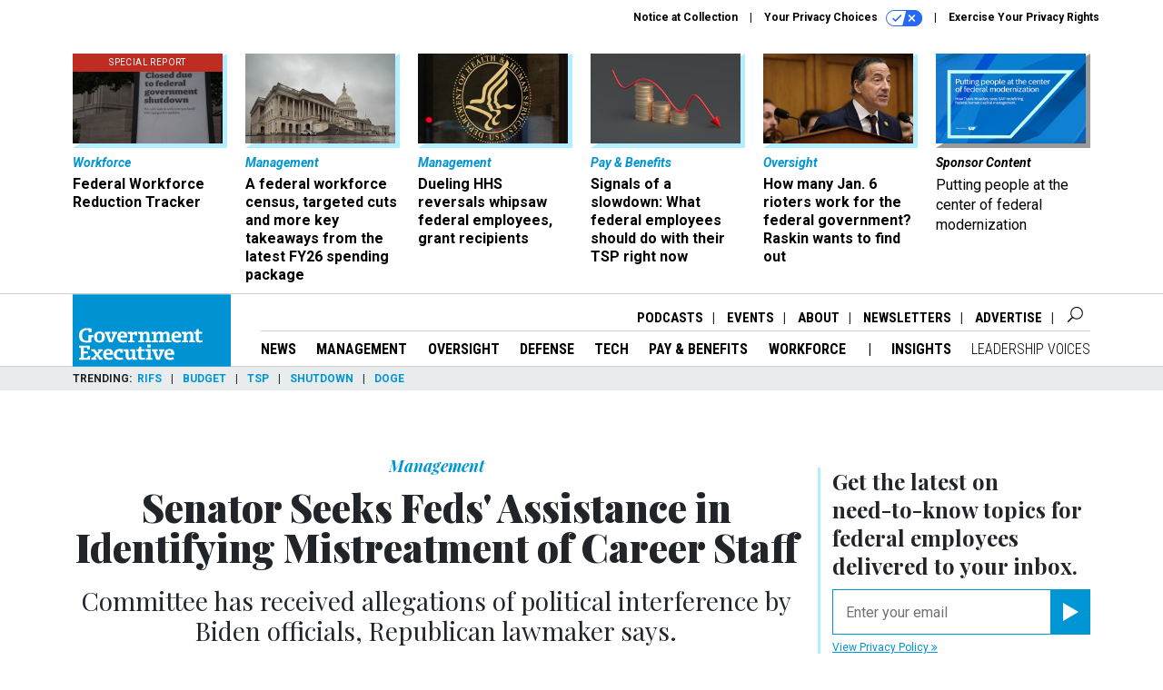

--- FILE ---
content_type: text/html; charset=utf-8
request_url: https://www.govexec.com/management/2021/12/senator-seeks-feds-assistance-identifying-mistreatment-career-staff/359952/
body_size: 22944
content:



<!DOCTYPE html>
<html lang="en">
  <head>
    <meta charset="utf-8">
    <meta http-equiv="X-UA-Compatible" content="IE=Edge;chrome=1"/>
    <meta name="viewport" content="width=device-width, initial-scale=1.0, maximum-scale=1.0, shrink-to-fit=no">
    
    

    <link rel="apple-touch-icon" sizes="180x180" href="/apple-touch-icon.png">
    <link rel="icon" type="image/png" sizes="32x32" href="/favicon-32x32.png">
    <link rel="icon" type="image/png" sizes="16x16" href="/favicon-16x16.png">
    <link rel="manifest" href="/site.webmanifest">

    
      <!-- Google Tag Manager -->
<script>(function(w,d,s,l,i){w[l]=w[l]||[];w[l].push({'gtm.start':
new Date().getTime(),event:'gtm.js'});var f=d.getElementsByTagName(s)[0],
j=d.createElement(s),dl=l!='dataLayer'?'&l='+l:'';j.async=true;j.src=
'https://www.googletagmanager.com/gtm.js?id='+i+dl;f.parentNode.insertBefore(j,f);
})(window,document,'script','dataLayer','GTM-K6QCF7B');</script>
<!-- End Google Tag Manager -->


    

    <meta name="google-site-verification" content="O-0li0EE8W7UlXELmgP5n5K4vcSIhmgtD44p1EytEIY" />

    <title>Senator Seeks Feds&#39; Assistance in Identifying Mistreatment of Career Staff - Government Executive</title>

    <meta name="keywords" content="treasury department, whistleblower, cfpb, political appointees, banking, career civil servant, pat toomey, biden"/>
    <meta name="description" content="Committee has received allegations of political interference by Biden officials, Republican lawmaker says."/>

    
    <meta property="og:url" content="https://www.govexec.com/management/2021/12/senator-seeks-feds-assistance-identifying-mistreatment-career-staff/359952/"/>

    <meta property="og:site_name" content="Government Executive"/>

    <meta property="og:type" content="article"/>

    <meta property="og:description" content="Committee has received allegations of political interference by Biden officials, Republican lawmaker says."/>

    <meta property="og:title" content="Senator Seeks Feds&#39; Assistance in Identifying Mistreatment of Career Staff"/>


    
    <meta property="fb:pages" content="192379693613"/>
    <meta property="article:publisher" content="https://www.facebook.com/GovernmentExecutive"/>
    <meta property="fb:admins" content="578600878"/>
    <meta property="fb:app_id" content="696264563763622"/>

    <script type="application/ld+json">
{"url": "https://www.govexec.com", "@context": "http://schema.org", "@type": "Organization", "sameAs": ["https://www.facebook.com/GovernmentExecutive", "https://x.com/GovExec/", "https://www.linkedin.com/company/government-executive/"], "name": "Government Executive"}
</script>

    
      <script type="application/ld+json">
{"mainEntityOfPage": "https://www.govexec.com/management/2021/12/senator-seeks-feds-assistance-identifying-mistreatment-career-staff/359952/", "dateModified": "2026-01-14T13:20:08", "description": "Committee has received allegations of political interference by Biden officials, Republican lawmaker says.", "publisher": {"@type": "Organization", "name": "Government Executive"}, "headline": "Senator Seeks Feds' Assistance in Identifying Mistreatment of Career Staff", "@context": "http://schema.org", "author": {"url": "/voices/eric-katz/6739/", "@type": "Person", "name": "Eric Katz"}, "@type": "Article", "datePublished": "2021-12-17T16:40:10"}
</script>
    

    
      
        <meta name="twitter:description" content="Committee has received allegations of political interference by Biden officials, Republican lawmaker says.">
      
        <meta name="twitter:title" content="Senator Seeks Feds&#39; Assistance in Identifying Mistreatment of Career Staff">
      
        <meta name="twitter:site" content="@govexec">
      
        <meta name="twitter:creator" content="@EricM_Katz">
      
        <meta name="twitter:card" content="summary_large_image">
      
    

    
  
    <meta name="pubdate" content="2021-12-17T21:40:10+00:00"/>
  

  


    
      <link rel="canonical" href="https://www.govexec.com/management/2021/12/senator-seeks-feds-assistance-identifying-mistreatment-career-staff/359952/"/>
    

    
    <link rel="preconnect" href="https://fonts.googleapis.com">
    <link rel="preconnect" href="https://fonts.gstatic.com" crossorigin>
  <link href="https://fonts.googleapis.com/css?family=Playfair+Display:300,400,700,700i,900|Roboto+Condensed:300,400,700|Roboto:300,300i,400,400i,700,700i" rel="stylesheet">
  <link href="https://fonts.googleapis.com/css2?family=Lobster&display=swap" rel="stylesheet">


    
    
    
    <link href="/static/base/third_party/bootstrap/bootstrap-4/css/base-bootstrap.css" rel="stylesheet" type="text/css"/>

    
  

<link rel="stylesheet" href="/static/compressed/django/css/govexec-16fe70209cce.css" type="text/css" />




    
    

    
        
  <script type="text/javascript">
    var _iub = _iub || {}; 
    _iub.cons_instructions = _iub.cons_instructions || []; 
    _iub.cons_instructions.push(["init", {api_key: "3QAnUcnG4UypwZ3icI1V9j1UNRvcxObS"}]);
</script>
<script type="text/javascript" src="https://cdn.iubenda.com/cons/iubenda_cons.js" async></script>



        
          
<script async type="text/javascript" src="https://securepubads.g.doubleclick.net/tag/js/gpt.js" class="_iub_cs_activate" data-iub-purposes="5"></script>
<script type="text/javascript">
  window.googletag = window.googletag || { cmd: [] };

  var GEMG = GEMG || {};
  (function(){
    GEMG.GPT = {
      ad_unit: '/617/govexec.com/section_management/content/pid_359952',
      base_ad_unit: '/617/govexec.com',
      targeting: {
        page: {
          
          'topics': ['civil-service','political-appointees','whistleblowers'],
          
          'post_id': ['359952'],
          
          'keywords': ['banking','biden','career-civil-servant','cfpb','pat-toomey','political-appointees','treasury-department','whistleblower'],
          
          'primary_category': ['management'],
          
          'categories': ['management','oversight'],
          
          'referring_domain': ['Typed/Bookmarked']
          
        },
        slot: {}
      }
    };
  })();
</script>

        

        

        <script type="text/javascript">
          var GEMG = GEMG || {};

          GEMG.STATIC_ROOT = "/static/";
          GEMG.NON_CDN_STATIC_URL = "/static/";

        </script>

        
  


<script type="text/javascript" src="/static/compressed/django/js/3674983f9587.js"></script>


  <script async type="module" src="/static/base/js/frontend-lib/dist/app.js?v=20.25.0"></script>



        <script>
          svg4everybody({
              
          });
        </script>

      <!--[if IE]>
      <script type="text/javascript" src="/static/base/js/ie.js?v=20.25.0"></script>
      <![endif]-->

      
        
          

<!-- Global site tag (gtag.js) - Google Analytics -->
<script async src="https://www.googletagmanager.com/gtag/js?id=G-Z9PV6TPR7J"></script>
<script>
  GEMG.GoogleAnalytics = (GEMG.GoogleAnalytics || {});
  GEMG.GoogleAnalytics.Base = (GEMG.GoogleAnalytics.Base || {});
  GEMG.GoogleAnalytics.Config = {"tracking_ga4_id": "G-Z9PV6TPR7J", "tag_manager_id": "GTM-K6QCF7B", "has_old_interstitial": false};

  window.dataLayer = window.dataLayer || [];
  function gtag(){dataLayer.push(arguments);}
  gtag('js', new Date());

  var oref = GEMG.URL.getUrlParam('oref');

  
    var params = {"seo_keywords": "treasury department, whistleblower, cfpb, political appointees, banking, career civil servant, pat toomey, biden", "site_section": "Management", "publish_weekday": 5, "topics": "political-appointees,civil-service,whistleblowers", "original_title": "Senator Seeks Feds' Assistance in Identifying Mistreatment of Career Staff", "word_count": 570, "date_published": "Dec 17, 2021 04:40 PM", "days_since_publication": 1492, "page_type": "post", "authors": "Eric Katz", "organization": "Government Executive", "content_id": "post_manager.post.359952", "image_count": 0};
    params.custom_map = GEMG.GoogleAnalytics.Base.CUSTOM_MAP
    if (oref) {
      params.referring_module = oref;
    }
    gtag('config', 'G-Z9PV6TPR7J', params);
  


</script>

        
      

      
        
          

<!-- Global site Chartbeat -->
<script type="text/javascript">
  (function() {
    /** CONFIGURATION START **/
    var _sf_async_config = window._sf_async_config = (window._sf_async_config || {});
    _sf_async_config.uid = 67132;
    _sf_async_config.domain = 'govexec.com';
    _sf_async_config.flickerControl = false;
    _sf_async_config.useCanonical = true;
    _sf_async_config.useCanonicalDomain = true;
    _sf_async_config.sections = 'Management';
    _sf_async_config.authors = 'Eric Katz';
    /** CONFIGURATION END **/
    function loadChartbeat() {
        var e = document.createElement('script');
        var n = document.getElementsByTagName('script')[0];
        e.type = 'text/javascript';
        e.async = true;
        e.src = '//static.chartbeat.com/js/chartbeat.js';
        n.parentNode.insertBefore(e, n);
    }
    loadChartbeat();
  })();
</script>
<script async src="//static.chartbeat.com/js/chartbeat_mab.js"></script>

        
      

      <script>
  !(function () {
    var analytics = (window.analytics = window.analytics || []);
    if (!analytics.initialize)
      if (analytics.invoked)
        window.console &&
          console.error &&
          console.error("Segment snippet included twice.");
      else {
        analytics.invoked = !0;
        analytics.methods = [
          "trackSubmit",
          "trackClick",
          "trackLink",
          "trackForm",
          "pageview",
          "identify",
          "reset",
          "group",
          "track",
          "ready",
          "alias",
          "debug",
          "page",
          "once",
          "off",
          "on",
          "addSourceMiddleware",
          "addIntegrationMiddleware",
          "setAnonymousId",
          "addDestinationMiddleware",
        ];
        analytics.factory = function (e) {
          return function () {
            var t = Array.prototype.slice.call(arguments);
            t.unshift(e);
            analytics.push(t);
            return analytics;
          };
        };
        for (var e = 0; e < analytics.methods.length; e++) {
          var key = analytics.methods[e];
          analytics[key] = analytics.factory(key);
        }
        analytics.load = function (key, e) {
          var t = document.createElement("script");
          t.type = "text/javascript";
          t.async = !0;
          t.src =
            "https://cdn.segment.com/analytics.js/v1/" +
            key +
            "/analytics.min.js";
          var n = document.getElementsByTagName("script")[0];
          n.parentNode.insertBefore(t, n);
          analytics._loadOptions = e;
        };
        analytics._writeKey = "hnHqpNCLVcGQLWB9vHr1yhckFyt1MY81";
        analytics.SNIPPET_VERSION = "4.15.3";
        analytics.load("hnHqpNCLVcGQLWB9vHr1yhckFyt1MY81");
      }
  })();
</script>


      
        <script async src="https://pub.doubleverify.com/dvtag/35293539/DV1478738/pub.js"></script>
        <script>
          window.onDvtagReady = function (callback, timeout = 750) {
           window.dvtag = window.dvtag || {}
           dvtag.cmd = dvtag.cmd || []
           const opt = { callback, timeout, timestamp: new Date().getTime() }
           dvtag.cmd.push(function () { dvtag.queueAdRequest(opt) })
           setTimeout(function () {
            const cb = opt.callback
            opt.callback = null
            if (cb) cb()
           }, timeout)
          }
        </script>
      
    

    

<script>
!function(f,b,e,v,n,t,s)
{if(f.fbq)return;n=f.fbq=function(){n.callMethod?
n.callMethod.apply(n,arguments):n.queue.push(arguments)};
if(!f._fbq)f._fbq=n;n.push=n;n.loaded=!0;n.version='2.0';
n.queue=[];t=b.createElement(e);t.async=!0;
t.src=v;s=b.getElementsByTagName(e)[0];
s.parentNode.insertBefore(t,s)}(window,document,'script',
'https://connect.facebook.net/en_US/fbevents.js');
fbq('init', '10153002886363614'); 
fbq('track', 'PageView');





</script>
<noscript>
 <img height="1" width="1" src="https://www.facebook.com/tr?id=10153002886363614&ev=PageView&noscript=1" style="display: none;"/>
</noscript>


    
    
<meta name="sailthru.author" content="Eric Katz"/>

<meta name="sailthru.date" content="2021-12-17T21:40:10Z"/>

<meta name="sailthru.description" content="Committee has received allegations of political interference by Biden officials, Republican lawmaker says."/>



<meta name="sailthru.title" content="Senator Seeks Feds&#39; Assistance in Identifying Mistreatment of Career Staff"/>

<meta name="sailthru.tags" content="treasury-department,whistleblower,political-appointees,pat-toomey,biden,channel-management,type-story,length-medium,site-govexec"/>




    

    
  <script type="text/javascript">
    var disqus_shortname = 'unused';
    var disqus_identifier = 'post_359952';
    var disqus_url = 'https://www.govexec.com/management/2021/12/senator-seeks-feds-assistance-identifying-mistreatment-career-staff/359952/';
</script>

  <script>window.twttr = (function(d, s, id) {
  var js, fjs = d.getElementsByTagName(s)[0],
    t = window.twttr || {};
  if (d.getElementById(id)) return t;
  js = d.createElement(s);
  js.id = id;
  js.src = "https://platform.x.com/widgets.js";
  fjs.parentNode.insertBefore(js, fjs);

  t._e = [];
  t.ready = function(f) {
    t._e.push(f);
  };

  return t;
}(document, "script", "twitter-wjs"));</script>


  



    
      <script src="https://www.google.com/recaptcha/api.js" async defer></script>

    
  </head>

  <body class="no-js  post-page skybox-mobile-top">
    <script>
      
      document.body.className = document.body.className.replace("no-js ","");
    </script>

    
      <!-- Google Tag Manager (noscript) -->
<noscript><iframe src="https://www.googletagmanager.com/ns.html?id=GTM-K6QCF7B"
height="0" width="0" style="display:none;visibility:hidden"></iframe></noscript>
<!-- End Google Tag Manager (noscript) -->


    

    
      
  



<aside class="interstitial js-interstitial interstitial-mobile-disabled">
  <div class="interstitial-ad-container ad-container">
    <header class="interstitial-ad-header">
      <img src="/static/govexec/img/govexec-logo.svg" class="interstitial-logo" alt="Government Executive">
    </header>
    <div class="interstitial-ad-body">
      <div class="interstitial-ad-content">
        <div class="js-interstitial-desktop d-none d-xl-block">
          
<div
  
  class="ad ad-None" class="_iub_cs_activate" data-iub-purposes="5"
>
  <div class="ad-container">
    
    

  
    
      <script
        class="ad-stub ad-stub-desktop"
        data-ad-unit="/617/govexec.com/welcome"
        data-ad-sizes="interstitial"
        
        
          data-ad-template="advert_slot_only"
        
        
          data-ad-targeting='4de6ac77-538a-45ac-b8bf-7c5d9947c835'
        
        
      >
      
        GEMG.GPT.targeting.slot['4de6ac77-538a-45ac-b8bf-7c5d9947c835'] = {
        
          'level': [
            '0'
          ]
        
        };
      
      </script>
    
  

  
    
      <noscript class="ad-noscript">
        
          <a href="https://pubads.g.doubleclick.net/gampad/jump?sz=interstitial&amp;c=561231828&amp;iu=%2F617%2Fgovexec.com%2Fwelcome&amp;t=noscript%3Dtrue%26referring_domain%3DTyped%252FBookmarked%26level%3D0">
            <img src="https://pubads.g.doubleclick.net/gampad/ad?sz=interstitial&amp;c=561231828&amp;iu=%2F617%2Fgovexec.com%2Fwelcome&amp;t=noscript%3Dtrue%26referring_domain%3DTyped%252FBookmarked%26level%3D0"/>
          </a>
        
      </noscript>
    
  


  </div>
</div>


        </div>

        <div class="js-interstitial-tablet d-none d-md-block d-xl-none">
          
<div
  
  class="ad ad-None" class="_iub_cs_activate" data-iub-purposes="5"
>
  <div class="ad-container">
    
    

  
    
      <script
        class="ad-stub ad-stub-tablet"
        data-ad-unit="/617/govexec.com/welcome"
        data-ad-sizes="interstitial"
        
          data-ad-size-mapping="interstitial"
        
        
          data-ad-template="advert_slot_only"
        
        
          data-ad-targeting='bfa30112-056e-4e33-a347-6f929ee489ce'
        
        
      >
      
        GEMG.GPT.targeting.slot['bfa30112-056e-4e33-a347-6f929ee489ce'] = {
        
          'level': [
            '1'
          ]
        
        };
      
      </script>
    
  

  
    
      <noscript class="ad-noscript">
        
          <a href="https://pubads.g.doubleclick.net/gampad/jump?tile=1&amp;sz=interstitial&amp;c=485990689&amp;iu=%2F617%2Fgovexec.com%2Fwelcome&amp;t=noscript%3Dtrue%26referring_domain%3DTyped%252FBookmarked%26level%3D1">
            <img src="https://pubads.g.doubleclick.net/gampad/ad?tile=1&amp;sz=interstitial&amp;c=485990689&amp;iu=%2F617%2Fgovexec.com%2Fwelcome&amp;t=noscript%3Dtrue%26referring_domain%3DTyped%252FBookmarked%26level%3D1"/>
          </a>
        
      </noscript>
    
  


  </div>
</div>


        </div>

        <div class="js-interstitial-mobile d-md-none">
          
<div
  
  class="ad ad-None" class="_iub_cs_activate" data-iub-purposes="5"
>
  <div class="ad-container">
    
    

  
    
      <script
        class="ad-stub ad-stub-mobile"
        data-ad-unit="/617/govexec.com/welcome"
        data-ad-sizes="block"
        
        
          data-ad-template="ad_plain"
        
        
          data-ad-targeting='20f11dc0-211b-488d-8e4e-9dc4bcc6b93c'
        
        
      >
      
        GEMG.GPT.targeting.slot['20f11dc0-211b-488d-8e4e-9dc4bcc6b93c'] = {
        
          'level': [
            '2'
          ]
        
        };
      
      </script>
    
  

  
    
      <noscript class="ad-noscript">
        
          <a href="https://pubads.g.doubleclick.net/gampad/jump?tile=2&amp;sz=300x250&amp;c=240692997&amp;iu=%2F617%2Fgovexec.com%2Fwelcome&amp;t=noscript%3Dtrue%26referring_domain%3DTyped%252FBookmarked%26level%3D2">
            <img src="https://pubads.g.doubleclick.net/gampad/ad?tile=2&amp;sz=300x250&amp;c=240692997&amp;iu=%2F617%2Fgovexec.com%2Fwelcome&amp;t=noscript%3Dtrue%26referring_domain%3DTyped%252FBookmarked%26level%3D2"/>
          </a>
        
      </noscript>
    
  


  </div>
</div>


        </div>
      </div>
    </div>
    <footer class="interstitial-ad-footer">
      <button class="interstitial-continue-btn js-interstitial-continue-btn">
        <span class="interstitial-continue-btn-text">
          Continue to the site<span class="interstitial-timer js-interstitial-timer"></span> &rarr;
        </span>
      </button>
    </footer>
  </div>
</aside>


    

    
  <script>
    var GEMG = window.GEMG || {};
    GEMG.Page = GEMG.Page || {};
    GEMG.Page.Config = {
    
        SPMSiteTag: "site-govexec",
        SPMModules: ["ge_recommended"],

        recForYouTheme: "promo-theme-plain",
        recForYouTitle: "Recommended for You",
        recForYouOref: "ge-rec-for-you",
        recForYouTitleIcon: null,

        orefs: {
            infiniteScroll: "ge-next-story"
        },

        siteId: "ge_id",
    

    };
</script>

  <script>
    (function() {
      var interstitial = new GE.GPT.Interstitial();
      
  
    
        var suppressInterstitial = false;
      
  

      interstitial.init(suppressInterstitial);
    })();
  </script>


    
      <script>
  window.fbAsyncInit = function() {
    FB.init({
      appId      : '696264563763622',
      autoLogAppEvents : true,
      xfbml      : true,
      version    : 'v2.11'
    });
  };

  (function(d, s, id){
     var js, fjs = d.getElementsByTagName(s)[0];
     if (d.getElementById(id)) {return;}
     js = d.createElement(s); js.id = id;
     js.src = "https://connect.facebook.net/en_US/sdk.js";
     fjs.parentNode.insertBefore(js, fjs);
   }(document, 'script', 'facebook-jssdk'));
</script>

    

    <a accesskey="S" class="accessibility" href="#main">Skip to Content</a>

    
      

<div class="iub-privacy container">
<div class="row justify-content-end">
    <ul class="iub-privacy-list">
        <li class="iub-privacy-divider iub-privacy-item">
            <button class="iub-privacy-link iubenda-cs-uspr-link">Notice at Collection</button>
        </li>
        <li class="iub-privacy-divider iub-privacy-item">
            <button class="iub-privacy-link iubenda-cs-preferences-link">
                Your Privacy Choices   <svg
    
    class="iub-privacy-icon"
    aria-hidden="true"
  >
    <use xlink:href="/static/base/svg/spritesheet.svg?v=20.25.0#icon-privacy-choice"/>
  </svg>
            </button>
        </li>
        <li class="iub-privacy-item"><a id="iub-privacy-rights-link" class="iub-privacy-link" href="https://www.govexec.com/exercise-your-rights/">Exercise Your Privacy Rights</a></li>
    </ul>
    </div>
</div>



    

    
  <section class="l-before-top-nav d-none d-md-block">

    
  <div class="l-spacing-1rem-up">
    



<div class="container">
  <div
    class="skybox row js-sky-earth-box"
    data-position="article-top"
    data-spritesheet="/static/base/svg/spritesheet.svg"
  >
    
      <div
        
          class="d-none d-md-block col-md-3 col-lg-2"
        
      >
        


<aside
  
    class="skybox-item"
  
>
  <a
    class="skybox-link"
    href="/workforce/2025/02/rif-watch-see-which-agencies-are-laying-federal-workers/403342/?oref=ge-skybox-post"
    
    
  >
  
      <span class="skybox-item-highlight-tag">
        Special Report
      </span>
  

    <div class="skybox-img-container">
      <img class="skybox-img" src="https://cdn.govexec.com/media/img/cd/2025/10/24/102425_Getty_GovExec_RIFWatch/261x157.jpg?1761332248" alt="The Trump administration laid off around 4,000 people on Oct. 10 across seven agencies, but the reductions are currently blocked under a court order."/>
      

      <div class="skybox-img-backdrop">
        <svg
            xmlns="http://www.w3.org/2000/svg"
            version="1.1"
            class="skybox-img-backdrop-svg"
            viewBox="0 0 100 100"
            preserveAspectRatio="none"
        >
          <polygon points="0,100 100,0 100,100"/>
        </svg>
      </div>
    </div>

    <div class="skybox-label">
      
        Workforce
      
    </div>

    <div class="skybox-text">Federal Workforce Reduction Tracker</div>
  </a>

  
</aside>

      </div>
    
      <div
        
          class="d-none d-md-block col-md-3 col-lg-2"
        
      >
        


<aside
  
    class="skybox-item"
  
>
  <a
    class="skybox-link"
    href="/management/2026/01/federal-workforce-census-targeted-cuts-and-more-key-takeaways-latest-fy26-spending-package/410626/?oref=ge-skybox-post"
    
    
  >
  

    <div class="skybox-img-container">
      <img class="skybox-img" src="https://cdn.govexec.com/media/img/cd/2026/01/12/GettyImages_2255577982/261x157.jpg?1768256815" alt="The House last week easily passed a minibus funding the departments Commerce, Energy, Interior and Justice, as well as the Environmental Protection Agency, U.S. Forest Service, NASA and other agencies. "/>
      

      <div class="skybox-img-backdrop">
        <svg
            xmlns="http://www.w3.org/2000/svg"
            version="1.1"
            class="skybox-img-backdrop-svg"
            viewBox="0 0 100 100"
            preserveAspectRatio="none"
        >
          <polygon points="0,100 100,0 100,100"/>
        </svg>
      </div>
    </div>

    <div class="skybox-label">
      
        Management
      
    </div>

    <div class="skybox-text">A federal workforce census, targeted cuts and more key takeaways from the latest FY26 spending package</div>
  </a>

  
</aside>

      </div>
    
      <div
        
          class="d-none d-md-block col-md-3 col-lg-2"
        
      >
        


<aside
  
    class="skybox-item"
  
>
  <a
    class="skybox-link"
    href="/management/2026/01/dueling-hhs-reversals-whipsaw-federal-employees-grant-recipients/410684/?oref=ge-skybox-post"
    
    
  >
  

    <div class="skybox-img-container">
      <img class="skybox-img" src="https://cdn.govexec.com/media/img/cd/2026/01/14/011426_Getty_GovExec_HHSRIFRecissions/261x157.jpg?1768422482" alt="HHS officials have rescinded $1.9 billion in federal grant funding, primarily from the Substance Abuse and Mental Health Services Administration, without prior notice. "/>
      

      <div class="skybox-img-backdrop">
        <svg
            xmlns="http://www.w3.org/2000/svg"
            version="1.1"
            class="skybox-img-backdrop-svg"
            viewBox="0 0 100 100"
            preserveAspectRatio="none"
        >
          <polygon points="0,100 100,0 100,100"/>
        </svg>
      </div>
    </div>

    <div class="skybox-label">
      
        Management
      
    </div>

    <div class="skybox-text">Dueling HHS reversals whipsaw federal employees, grant recipients</div>
  </a>

  
</aside>

      </div>
    
      <div
        
          class="d-none d-lg-block col-lg-2"
        
      >
        


<aside
  
    class="skybox-item"
  
>
  <a
    class="skybox-link"
    href="/pay-benefits/2026/01/signals-slowdown-what-federal-employees-should-do-their-tsp-right-now/410652/?oref=ge-skybox-post"
    
    
  >
  

    <div class="skybox-img-container">
      <img class="skybox-img" src="https://cdn.govexec.com/media/img/cd/2026/01/13/011426_Getty_GovExec_PBWatch/261x157.jpg?1768336356" alt="The Conference Board&#39;s Leading Economic Index showed continued declines between March and September 2025, signaling a possible economic slowdown."/>
      

      <div class="skybox-img-backdrop">
        <svg
            xmlns="http://www.w3.org/2000/svg"
            version="1.1"
            class="skybox-img-backdrop-svg"
            viewBox="0 0 100 100"
            preserveAspectRatio="none"
        >
          <polygon points="0,100 100,0 100,100"/>
        </svg>
      </div>
    </div>

    <div class="skybox-label">
      
        Pay &amp; Benefits
      
    </div>

    <div class="skybox-text">Signals of a slowdown: What federal employees should do with their TSP right now</div>
  </a>

  
</aside>

      </div>
    
      <div
        
          class="d-none d-lg-block col-lg-2"
        
      >
        


<aside
  
    class="skybox-item"
  
>
  <a
    class="skybox-link"
    href="/oversight/2026/01/how-many-jan-6-rioters-work-federal-government-raskin-wants-find-out/410725/?oref=ge-skybox-post"
    
    
  >
  

    <div class="skybox-img-container">
      <img class="skybox-img" src="https://cdn.govexec.com/media/img/cd/2026/01/15/011526_Getty_GovExec_Raskin/261x157.jpg?1768504198" alt="Rep. Jamie Raskin, D-Md., speaks during a House Judiciary Committee hearing on Sept. 17, 2025. Raskin also was a member of the House panel that investigated the Jan. 6 attack on the Capitol. "/>
      

      <div class="skybox-img-backdrop">
        <svg
            xmlns="http://www.w3.org/2000/svg"
            version="1.1"
            class="skybox-img-backdrop-svg"
            viewBox="0 0 100 100"
            preserveAspectRatio="none"
        >
          <polygon points="0,100 100,0 100,100"/>
        </svg>
      </div>
    </div>

    <div class="skybox-label">
      
        Oversight
      
    </div>

    <div class="skybox-text">How many Jan. 6 rioters work for the federal government? Raskin wants to find out</div>
  </a>

  
</aside>

      </div>
    
      <div
        
          class="d-none d-md-block col-md-3 col-lg-2"
        
      >
        


<aside
  
    class="skybox-item skybox-item-sponsored"
  
>
  <a
    class="skybox-link"
    href="https://www.govexec.com/sponsor-content-v2/sap-travis-hoadley-leadership-voices/"
    
      target="_blank"
    
    
  >
  

    <div class="skybox-img-container">
      <img class="skybox-img" src="https://cdn.govexec.com/media/img/cd/2026/01/13/Screenshot_2026_01_13_at_4.14.10PM/261x157.png?1768338872" alt=""/>
      

      <div class="skybox-img-backdrop">
        <svg
            xmlns="http://www.w3.org/2000/svg"
            version="1.1"
            class="skybox-img-backdrop-svg"
            viewBox="0 0 100 100"
            preserveAspectRatio="none"
        >
          <polygon points="0,100 100,0 100,100"/>
        </svg>
      </div>
    </div>

    <div class="skybox-label">
      
        sponsor content
      
    </div>

    <div class="skybox-text">Putting people at the center of federal modernization</div>
  </a>

  
</aside>

      </div>
    

    <div class="owl-carousel skybox-carousel col-xs-12 d-md-none">
      
        <div class="skybox-carousel-item" data-internal-position="0">
          


<aside
  
    class="skybox-item"
  
>
  <a
    class="skybox-link"
    href="/workforce/2025/02/rif-watch-see-which-agencies-are-laying-federal-workers/403342/?oref=ge-skybox-post"
    
    
  >
  
      <span class="skybox-item-highlight-tag">
        Special Report
      </span>
  

    <div class="skybox-img-container">
      <img class="skybox-img" src="https://cdn.govexec.com/media/img/cd/2025/10/24/102425_Getty_GovExec_RIFWatch/261x157.jpg?1761332248" alt="The Trump administration laid off around 4,000 people on Oct. 10 across seven agencies, but the reductions are currently blocked under a court order."/>
      

      <div class="skybox-img-backdrop">
        <svg
            xmlns="http://www.w3.org/2000/svg"
            version="1.1"
            class="skybox-img-backdrop-svg"
            viewBox="0 0 100 100"
            preserveAspectRatio="none"
        >
          <polygon points="0,100 100,0 100,100"/>
        </svg>
      </div>
    </div>

    <div class="skybox-label">
      
        Workforce
      
    </div>

    <div class="skybox-text">Federal Workforce Reduction Tracker</div>
  </a>

  
</aside>

        </div>
      
        <div class="skybox-carousel-item" data-internal-position="1">
          


<aside
  
    class="skybox-item"
  
>
  <a
    class="skybox-link"
    href="/management/2026/01/federal-workforce-census-targeted-cuts-and-more-key-takeaways-latest-fy26-spending-package/410626/?oref=ge-skybox-post"
    
    
  >
  

    <div class="skybox-img-container">
      <img class="skybox-img" src="https://cdn.govexec.com/media/img/cd/2026/01/12/GettyImages_2255577982/261x157.jpg?1768256815" alt="The House last week easily passed a minibus funding the departments Commerce, Energy, Interior and Justice, as well as the Environmental Protection Agency, U.S. Forest Service, NASA and other agencies. "/>
      

      <div class="skybox-img-backdrop">
        <svg
            xmlns="http://www.w3.org/2000/svg"
            version="1.1"
            class="skybox-img-backdrop-svg"
            viewBox="0 0 100 100"
            preserveAspectRatio="none"
        >
          <polygon points="0,100 100,0 100,100"/>
        </svg>
      </div>
    </div>

    <div class="skybox-label">
      
        Management
      
    </div>

    <div class="skybox-text">A federal workforce census, targeted cuts and more key takeaways from the latest FY26 spending package</div>
  </a>

  
</aside>

        </div>
      
        <div class="skybox-carousel-item" data-internal-position="2">
          


<aside
  
    class="skybox-item"
  
>
  <a
    class="skybox-link"
    href="/management/2026/01/dueling-hhs-reversals-whipsaw-federal-employees-grant-recipients/410684/?oref=ge-skybox-post"
    
    
  >
  

    <div class="skybox-img-container">
      <img class="skybox-img" src="https://cdn.govexec.com/media/img/cd/2026/01/14/011426_Getty_GovExec_HHSRIFRecissions/261x157.jpg?1768422482" alt="HHS officials have rescinded $1.9 billion in federal grant funding, primarily from the Substance Abuse and Mental Health Services Administration, without prior notice. "/>
      

      <div class="skybox-img-backdrop">
        <svg
            xmlns="http://www.w3.org/2000/svg"
            version="1.1"
            class="skybox-img-backdrop-svg"
            viewBox="0 0 100 100"
            preserveAspectRatio="none"
        >
          <polygon points="0,100 100,0 100,100"/>
        </svg>
      </div>
    </div>

    <div class="skybox-label">
      
        Management
      
    </div>

    <div class="skybox-text">Dueling HHS reversals whipsaw federal employees, grant recipients</div>
  </a>

  
</aside>

        </div>
      
        <div class="skybox-carousel-item" data-internal-position="3">
          


<aside
  
    class="skybox-item"
  
>
  <a
    class="skybox-link"
    href="/pay-benefits/2026/01/signals-slowdown-what-federal-employees-should-do-their-tsp-right-now/410652/?oref=ge-skybox-post"
    
    
  >
  

    <div class="skybox-img-container">
      <img class="skybox-img" src="https://cdn.govexec.com/media/img/cd/2026/01/13/011426_Getty_GovExec_PBWatch/261x157.jpg?1768336356" alt="The Conference Board&#39;s Leading Economic Index showed continued declines between March and September 2025, signaling a possible economic slowdown."/>
      

      <div class="skybox-img-backdrop">
        <svg
            xmlns="http://www.w3.org/2000/svg"
            version="1.1"
            class="skybox-img-backdrop-svg"
            viewBox="0 0 100 100"
            preserveAspectRatio="none"
        >
          <polygon points="0,100 100,0 100,100"/>
        </svg>
      </div>
    </div>

    <div class="skybox-label">
      
        Pay &amp; Benefits
      
    </div>

    <div class="skybox-text">Signals of a slowdown: What federal employees should do with their TSP right now</div>
  </a>

  
</aside>

        </div>
      
        <div class="skybox-carousel-item" data-internal-position="4">
          


<aside
  
    class="skybox-item"
  
>
  <a
    class="skybox-link"
    href="/oversight/2026/01/how-many-jan-6-rioters-work-federal-government-raskin-wants-find-out/410725/?oref=ge-skybox-post"
    
    
  >
  

    <div class="skybox-img-container">
      <img class="skybox-img" src="https://cdn.govexec.com/media/img/cd/2026/01/15/011526_Getty_GovExec_Raskin/261x157.jpg?1768504198" alt="Rep. Jamie Raskin, D-Md., speaks during a House Judiciary Committee hearing on Sept. 17, 2025. Raskin also was a member of the House panel that investigated the Jan. 6 attack on the Capitol. "/>
      

      <div class="skybox-img-backdrop">
        <svg
            xmlns="http://www.w3.org/2000/svg"
            version="1.1"
            class="skybox-img-backdrop-svg"
            viewBox="0 0 100 100"
            preserveAspectRatio="none"
        >
          <polygon points="0,100 100,0 100,100"/>
        </svg>
      </div>
    </div>

    <div class="skybox-label">
      
        Oversight
      
    </div>

    <div class="skybox-text">How many Jan. 6 rioters work for the federal government? Raskin wants to find out</div>
  </a>

  
</aside>

        </div>
      
        <div class="skybox-carousel-item" data-internal-position="5">
          


<aside
  
    class="skybox-item skybox-item-sponsored"
  
>
  <a
    class="skybox-link"
    href="https://www.govexec.com/sponsor-content-v2/sap-travis-hoadley-leadership-voices/"
    
      target="_blank"
    
    
  >
  

    <div class="skybox-img-container">
      <img class="skybox-img" src="https://cdn.govexec.com/media/img/cd/2026/01/13/Screenshot_2026_01_13_at_4.14.10PM/261x157.png?1768338872" alt=""/>
      

      <div class="skybox-img-backdrop">
        <svg
            xmlns="http://www.w3.org/2000/svg"
            version="1.1"
            class="skybox-img-backdrop-svg"
            viewBox="0 0 100 100"
            preserveAspectRatio="none"
        >
          <polygon points="0,100 100,0 100,100"/>
        </svg>
      </div>
    </div>

    <div class="skybox-label">
      
        sponsor content
      
    </div>

    <div class="skybox-text">Putting people at the center of federal modernization</div>
  </a>

  
</aside>

        </div>
      
    </div>

  </div>
</div>


  </div>


    <div class="js-article-top-ad js-top-ad advert-plain-gray">
      
<div
  
  class="ad ad-None" class="_iub_cs_activate" data-iub-purposes="5"
>
  <div class="ad-container">
    
    

  
    
      <script
        class="ad-stub ad-stub-desktop"
        data-ad-unit="/617/govexec.com/section_management/content/pid_359952"
        data-ad-sizes="billboard,leaderboard"
        
        
        
          data-ad-targeting='e4f9257a-4045-4557-b2f4-628f0baa7d88'
        
        
      >
      
        GEMG.GPT.targeting.slot['e4f9257a-4045-4557-b2f4-628f0baa7d88'] = {
        
          'level': [
            '3'
          ],
        
          'topics': [
            'civil-service',
          
            'political-appointees',
          
            'whistleblowers'
          ],
        
          'post_id': [
            '359952'
          ],
        
          'keywords': [
            'banking',
          
            'biden',
          
            'career-civil-servant',
          
            'cfpb',
          
            'pat-toomey',
          
            'political-appointees',
          
            'treasury-department',
          
            'whistleblower'
          ],
        
          'primary_category': [
            'management'
          ],
        
          'categories': [
            'management',
          
            'oversight'
          ]
        
        };
      
      </script>
    
  

  
    
  


  </div>
</div>


      
<div
  
  class="ad ad-None" class="_iub_cs_activate" data-iub-purposes="5"
>
  <div class="ad-container">
    
    

  
    
      <script
        class="ad-stub ad-stub-tablet"
        data-ad-unit="/617/govexec.com/section_management/content/pid_359952"
        data-ad-sizes="leaderboard"
        
          data-ad-size-mapping="tablet_top_ad"
        
        
        
          data-ad-targeting='b2fa5465-8af8-4731-84cd-67e7227e594c'
        
        
      >
      
        GEMG.GPT.targeting.slot['b2fa5465-8af8-4731-84cd-67e7227e594c'] = {
        
          'level': [
            '4'
          ],
        
          'topics': [
            'civil-service',
          
            'political-appointees',
          
            'whistleblowers'
          ],
        
          'post_id': [
            '359952'
          ],
        
          'keywords': [
            'banking',
          
            'biden',
          
            'career-civil-servant',
          
            'cfpb',
          
            'pat-toomey',
          
            'political-appointees',
          
            'treasury-department',
          
            'whistleblower'
          ],
        
          'primary_category': [
            'management'
          ],
        
          'categories': [
            'management',
          
            'oversight'
          ]
        
        };
      
      </script>
    
  

  
    
  


  </div>
</div>


    </div>

  </section>


    <div id="wrapper">
      <!-- homepage takeover -->
      
      
        

        
  


<div id="top-bar-placeholder">
  <header id="header" class="top-bar">
    <div class="container">
      <div class="row">
        <div class="col-12">

          <div class="top-bar-logo">
            <a href="/?oref=ge-nav" class="top-bar-logo-link">
              <div class="d-none d-md-block">
                <img src="/static/govexec/img/govexec-logo.svg" class="top-bar-logo-svg" alt="Government Executive">
              </div>
              <div class="d-md-none">
                <img src="/static/govexec/img/govexec-logo-small.svg" class="top-bar-logo-small-svg" alt="Government Executive">
              </div>
            </a>
          </div>

          <!-- closing <li> must be on same line -->
          <ul class="divided-links divided-links-nav-extra js-secondary-nav-bar" id="nav-extra-links">
            <li class="divided-links-item">
              <a class="divided-links-link" href="/podcasts/?oref=ge-nav">Podcasts</a></li>
            <li class="divided-links-item">
              <a class="divided-links-link" href="/events/?oref=ge-nav">Events</a></li>
            <li class="divided-links-item">
              <a class="divided-links-link" href="/about/?oref=ge-nav">About</a></li>
            <li class="divided-links-item">
              <a class="divided-links-link" href="/newsletters/?oref=ge-nav">Newsletters</a></li>
            <li class="divided-links-item">
              <a class="divided-links-link" href="https://about.govexec.com/connect/">Advertise</a></li>
          </ul>

          

<div class="search-box">
  <div class="search-box-inner">
    <button type="button" class="search-box-expand-btn icon-button">
        <svg
    
    class="search-box-mag-svg"
    
  >
    <use xlink:href="/static/base/svg/spritesheet.svg?v=20.25.0#icon-search"/>
  </svg>
    </button>
    <form class="search-box-input-holder" action="/search/">
      <input class="search-box-input" type="text" name="q" placeholder="Search" required>
      <button type="submit" class="search-box-submit">
          <svg
    
    class="search-box-submit-svg"
    
  >
    <use xlink:href="/static/base/svg/spritesheet.svg?v=20.25.0#icon-arrow-right-1b"/>
  </svg>
      </button>
    </form>
    <button type="button" class="search-box-close-btn icon-button">
        <svg
    
    class="search-box-close-svg"
    
  >
    <use xlink:href="/static/base/svg/spritesheet.svg?v=20.25.0#icon-close"/>
  </svg>
    </button>
  </div>
</div>


          <!-- hamburger menu on smaller sizes -->
          <button class="hamburger-menu-btn hamburger hamburger--squeeze d-xl-none" type="button">
            <span class="hamburger-box">
              <span class="hamburger-inner"></span>
            </span>
          </button>

        </div>
      </div>
    </div>
  </header>
</div>

<nav id="menu" class="menu">
  <div class="menu-inner">
    <div class="container">
      <div class="row">
        
  <div class="col-12">
    <ul class="menu-links menu-main-links">
      <li class="menu-link-item">
        <a class="menu-link" href="/federal-news/?oref=ge-nav">News</a>
      </li>
      <li class="menu-link-item">
        <a class="menu-link" href="/technology/?oref=ge-nav">Tech</a>
      </li>
      <li class="menu-link-item">
        <a class="menu-link" href="/management/?oref=ge-nav">Management</a>
      </li>
      <li class="menu-link-item">
        <a class="menu-link" href="/pay-benefits/?oref=ge-nav">Pay &amp; Benefits</a>
      </li>
      <li class="menu-link-item">
        <a class="menu-link" href="/oversight/?oref=ge-nav">Oversight</a>
      </li>
      <li class="menu-link-item">
        <a class="menu-link" href="/workforce/?oref=ge-nav">Workforce</a>
      </li>
      <li class="menu-link-item">
        <a class="menu-link" href="/defense/?oref=ge-nav">Defense</a>
      </li>
      <li class="menu-link-item">
        <a class="menu-link" href="/insights/?oref=ge-nav">Insights</a>
      </li>
    </ul>
  </div>


        
  <div class="col-12">
    <div class="menu-divider rule-dots-1 dots-0-blue"></div>
  </div>


        
  <div class="col-12 menu-site-links-grp menu-sponsored-links-grp">
    <!-- closing <li> must be on same line -->
    <ul class="divided-links">
      <li class="divided-links-item">
        <a
            class="divided-links-link sponsored-nav-link"
            href="https://www.govexec.com/feature/leadership-voices/?oref=ge-nav"
            target="_blank"
        >
          Leadership Voices
        </a></li>
      <li class="divided-links-item">
        <a class="divided-links-link" href="/podcasts/?oref=ge-nav">Podcasts</a></li>
    </ul>
  </div>

  <div class="col-12 menu-site-links-grp">
    <!-- closing <li> must be on same line -->
    <ul class="divided-links">
      <li class="divided-links-item">
        <a class="divided-links-link" href="/events/?oref=ge-nav">Events</a></li>
      <li class="divided-links-item">
        <a class="divided-links-link" href="/about/?oref=ge-nav">About</a></li>
      <li class="divided-links-item">
        <a class="divided-links-link" href="/newsletters/?oref=ge-nav">Newsletters</a></li>
      <li class="divided-links-item">
        <a class="divided-links-link" href="https://about.govexec.com/connect/">Advertise</a></li>
    </ul>
  </div>


        
          <div class="col-12 d-md-none">
            <div class="menu-divider rule-dots-1 dots-0-blue"></div>
          </div>
        

        <div class="col-12 d-md-none menu-social-options">
          
  <ul class="social-options social-options-menu">
    <li class="social-options-item">
      <a href="https://www.facebook.com/GovernmentExecutive" target="_blank">
          <svg
    
    class="social-options-svg"
    
  >
    <use xlink:href="/static/base/svg/spritesheet.svg?v=20.25.0#icon-facebook-2"/>
  </svg>
      </a>
    </li>
    <li class="social-options-item">
      <a href="https://x.com/GovExec/" target="_blank">
          <svg
    
    class="social-options-svg"
    
  >
    <use xlink:href="/static/base/svg/spritesheet.svg?v=20.25.0#icon-x-2"/>
  </svg>
      </a>
    </li>
    <li class="social-options-item">
      <a href="https://www.linkedin.com/company/government-executive/" target="_blank">
          <svg
    
    class="social-options-svg"
    
  >
    <use xlink:href="/static/base/svg/spritesheet.svg?v=20.25.0#icon-linkedin-2"/>
  </svg>
      </a>
    </li>
    <li class="social-options-item">
      <a href="/rss/all/" target="_blank">
          <svg
    
    class="social-options-svg"
    
  >
    <use xlink:href="/static/base/svg/spritesheet.svg?v=20.25.0#icon-rss-2"/>
  </svg>
      </a>
    </li>
  </ul>

        </div>

        
          <div class="col-12 d-md-none">
            <div class="menu-divider rule-dots-1 dots-0-blue"></div>
          </div>
        

        
          

<div class="col-12 iub-privacy-menu">
    <ul class="iub-privacy-list">
      <li class="iub-privacy-divider iub-privacy-item">
          <button class="iub-privacy-link iubenda-cs-uspr-link" id="iub-notice-at-collection-btn">Notice at Collection</button>
      </li>
      <li class="iub-privacy-item">
          <button class="iub-privacy-link iubenda-cs-preferences-link" id="iub-privacy-choices-btn">
              Your Privacy Choices   <svg
    
    class="iub-privacy-icon"
    aria-hidden="true"
  >
    <use xlink:href="/static/base/svg/spritesheet.svg?v=20.25.0#icon-privacy-choice"/>
  </svg>
          </button>
      </li>
      <li class="iub-privacy-rights-link"><a id="iub-privacy-rights-menu-link" class="iub-privacy-link" href="https://www.govexec.com/exercise-your-rights/">Exercise Your Privacy Rights</a></li>
    </ul>
  </div>

        
        

      </div>
    </div>
  </div>
</nav>



        
  <div id="bottom-bar-placeholder" class="d-none d-xl-block">
  <nav id="bottom-bar" class="bottom-bar bottom-bar-always-fixed">
    <div class="container">
      <div class="row">
        <div class="col-12">
          <ul class="bottom-bar-link-container js-primary-nav-bar">
            <li class="bottom-bar-link-item">
              <a
                  class="bottom-bar-link"
                  href="/federal-news/?oref=ge-nav"
              >
                News
              </a>
            </li>
            <li class="bottom-bar-link-item">
              <a
                  class="bottom-bar-link"
                  href="/management/?oref=ge-nav"
              >
                Management
              </a>
            </li>
            <li class="bottom-bar-link-item">
              <a
                  class="bottom-bar-link"
                  href="/oversight/?oref=ge-nav"
              >
                Oversight
              </a>
            </li>
            <li class="bottom-bar-link-item">
              <a
                  class="bottom-bar-link"
                  href="/defense/?oref=ge-nav"
              >
                Defense
              </a>
            </li>
            <li class="bottom-bar-link-item">
              <a
                  class="bottom-bar-link"
                  href="/technology/?oref=ge-nav"
              >
                Tech
              </a>
            </li>
            <li class="bottom-bar-link-item">
              <a
                  class="bottom-bar-link"
                  href="/pay-benefits/?oref=ge-nav"
              >
                Pay &amp; Benefits
              </a>
            </li>
            <li class="bottom-bar-link-item bottom-divided-links-item">
              <a
                  class="bottom-bar-link"
                  href="/workforce/?oref=ge-nav"
              >
                Workforce
              </a>
            </li>

            <li class="bottom-bar-link-item">
              <a
                  class="bottom-bar-link"
                  href="/insights/?oref=ge-nav"
              >
                Insights
              </a>
            </li>
            <li class="bottom-bar-link-item">
              <a
                  class="bottom-bar-link sponsored-nav-link"
                  href="https://www.govexec.com/feature/leadership-voices/?oref=ge-nav"
                  target="_blank"
              >
                Leadership Voices
              </a>
            </li>
          </ul>
        </div>
      </div>
    </div>
  </nav>
</div>

  <div class="trending-bar d-none d-xl-block">
    <div class="container">
      <div class="row">
        <div class="col">
          <!-- closing </li> must be on same line -->
<ul class="divided-links divided-links-nav-trending js-trending-nav-bar">
  <li class="divided-links-item divided-links-item-title">Trending</li>
  
    <li class="divided-links-item">
      <a
        class="divided-links-link"
        href="/topic/reduction-in-force/?oref=ge-nav-trending"
        
        
      >RIFs</a></li>
  
    <li class="divided-links-item">
      <a
        class="divided-links-link"
        href="/topic/budget/?oref=ge-nav-trending"
        
        
      >Budget</a></li>
  
    <li class="divided-links-item">
      <a
        class="divided-links-link"
        href="/topic/thrift-savings-fund/?oref=ge-nav-trending"
        
        
      >TSP</a></li>
  
    <li class="divided-links-item">
      <a
        class="divided-links-link"
        href="/topic/shutdown/?oref=ge-nav-trending"
        
        
      >Shutdown</a></li>
  
    <li class="divided-links-item">
      <a
        class="divided-links-link"
        href="/topic/doge/?oref=ge-nav-trending"
        
        
      >DOGE</a></li>
  
</ul>

        </div>
      </div>
    </div>
  </div>

        
  <div class="l-spacing-1rem-up">
    



<div class="container">
  <div
    class="skybox row js-sky-earth-box"
    data-position="article-top-mobile"
    data-spritesheet="/static/base/svg/spritesheet.svg"
  >
    <div class="skybox-mobile-post-carousel">
      <div id="skybox-mobile-post-item-container" class="skybox-mobile-post-item-container active2">
        
          
            <div class="skybox-mobile-post-column">
          
          <div class="skybox-mobile-post-item">
            


<aside
  
    class="skybox-item"
  
>
  <a
    class="skybox-link"
    href="/workforce/2025/02/rif-watch-see-which-agencies-are-laying-federal-workers/403342/?oref=ge-skybox-post-mobile"
    
  >
    <span class="skybox-text">Federal Workforce Reduction Tracker</span>
  </a>
  
</aside>

            <hr>
          </div>
          
        
          
          <div class="skybox-mobile-post-item">
            


<aside
  
    class="skybox-item"
  
>
  <a
    class="skybox-link"
    href="/management/2026/01/federal-workforce-census-targeted-cuts-and-more-key-takeaways-latest-fy26-spending-package/410626/?oref=ge-skybox-post-mobile"
    
  >
    <span class="skybox-text">A federal workforce census, targeted cuts and more key takeaways from the latest FY26 spending package</span>
  </a>
  
</aside>

            <hr>
          </div>
          
            </div>
          
        
          
            <div class="skybox-mobile-post-column">
          
          <div class="skybox-mobile-post-item">
            


<aside
  
    class="skybox-item"
  
>
  <a
    class="skybox-link"
    href="/management/2026/01/dueling-hhs-reversals-whipsaw-federal-employees-grant-recipients/410684/?oref=ge-skybox-post-mobile"
    
  >
    <span class="skybox-text">Dueling HHS reversals whipsaw federal employees, grant recipients</span>
  </a>
  
</aside>

            <hr>
          </div>
          
        
          
          <div class="skybox-mobile-post-item">
            


<aside
  
    class="skybox-item"
  
>
  <a
    class="skybox-link"
    href="/pay-benefits/2026/01/signals-slowdown-what-federal-employees-should-do-their-tsp-right-now/410652/?oref=ge-skybox-post-mobile"
    
  >
    <span class="skybox-text">Signals of a slowdown: What federal employees should do with their TSP right now</span>
  </a>
  
</aside>

            <hr>
          </div>
          
            </div>
          
        
          
            <div class="skybox-mobile-post-column">
          
          <div class="skybox-mobile-post-item">
            


<aside
  
    class="skybox-item"
  
>
  <a
    class="skybox-link"
    href="/oversight/2026/01/how-many-jan-6-rioters-work-federal-government-raskin-wants-find-out/410725/?oref=ge-skybox-post-mobile"
    
  >
    <span class="skybox-text">How many Jan. 6 rioters work for the federal government? Raskin wants to find out</span>
  </a>
  
</aside>

            <hr>
          </div>
          
        
          
          <div class="skybox-mobile-post-item">
            


<aside
  
    class="skybox-item skybox-item-sponsored"
  
>
  <a
    class="skybox-link"
    href="https://www.govexec.com/sponsor-content-v2/sap-travis-hoadley-leadership-voices/"
    
      target="_blank"
    
  >
    <span class="skybox-text"><span>[SPONSORED]</span> Putting people at the center of federal modernization</span>
  </a>
  
</aside>

            <hr>
          </div>
          
            </div>
          
        
      </div>
      <svg id="skybox-mobile-left-arrow" class="skybox-icon">
        <use xlink:href="/static/base/svg/spritesheet.svg#icon-carrot-left"></use>
      </svg>
      <svg id="skybox-mobile-right-arrow" class="skybox-icon right">
        <use xlink:href="/static/base/svg/spritesheet.svg#icon-carrot-right"></use>
      </svg>
      <div class="skybox-mobile-post-carousel-dot-container"><div class="skybox-mobile-post-carousel-dot"></div><div class="skybox-mobile-post-carousel-dot"></div><div class="skybox-mobile-post-carousel-dot active"></div></div>
    </div>
  </div>
</div>


  </div>

      

      <main id="main" role="main" class="l-main">
        
  <div class="js-articles">
    
  






<article
  id="senator-seeks-feds-assistance-identifying-mistreatment-career-staff-359952"
  class="content js-article"
  data-ad-unit="/617/govexec.com/section_management/content/pid_359952"
  data-primary-category="management"
  data-categories="management,oversight"
  data-sailthru="{&quot;url&quot;: &quot;/management/2021/12/senator-seeks-feds-assistance-identifying-mistreatment-career-staff/359952/&quot;, &quot;track_url&quot;: true, &quot;spider&quot;: true, &quot;horizon_domain&quot;: &quot;horizon.govexec.com&quot;, &quot;tags&quot;: &quot;treasury-department,whistleblower,political-appointees,pat-toomey,biden,channel-management,type-story,length-medium,site-govexec&quot;}"
  data-suppress-drop-cap="False"
  data-topics="civil-service,political-appointees,whistleblowers"
  data-full-url="https://www.govexec.com/management/2021/12/senator-seeks-feds-assistance-identifying-mistreatment-career-staff/359952/"
  data-id="359952"
  data-title="Senator Seeks Feds&#39; Assistance in Identifying Mistreatment of Career Staff"
  data-browser-title="Senator Seeks Feds&#39; Assistance in Identifying Mistreatment of Career Staff - Government Executive"
  data-url="/management/2021/12/senator-seeks-feds-assistance-identifying-mistreatment-career-staff/359952/"
  data-authors="Eric Katz"
>
  

  <div class="l-content-container-unconstrained-mobile">
    <div class="l-content-row"><div class="l-content-right-rail-companion"><header class=" content-header l-spacing-1rem l-spacing-1hrem-sm-up l-spacing-2rem-md-up l-spacing-2hrem-xl-up "></header></div><div class="l-content-right-rail"><div class="l-content-rail-item advert-placeholder advert-placeholder-tower"><div
  
  class="ad ad-None" class="_iub_cs_activate" data-iub-purposes="5"
><div class="ad-container"><script
        class="ad-stub ad-stub-desktop"
        data-ad-unit="/617/govexec.com/section_management/content/pid_359952"
        data-ad-sizes="tower"
        
        
        
          data-ad-targeting='168f5b6b-dcf6-4a3c-aeeb-82ee531e57da'
        
        
      >
      
        GEMG.GPT.targeting.slot['168f5b6b-dcf6-4a3c-aeeb-82ee531e57da'] = {
        
          'level': [
            '5'
          ],
        
          'topics': [
            'civil-service',
          
            'political-appointees',
          
            'whistleblowers'
          ],
        
          'post_id': [
            '359952'
          ],
        
          'keywords': [
            'banking',
          
            'biden',
          
            'career-civil-servant',
          
            'cfpb',
          
            'pat-toomey',
          
            'political-appointees',
          
            'treasury-department',
          
            'whistleblower'
          ],
        
          'primary_category': [
            'management'
          ],
        
          'categories': [
            'management',
          
            'oversight'
          ]
        
        };
      
      </script></div></div><div
  
  class="ad ad-None" class="_iub_cs_activate" data-iub-purposes="5"
><div class="ad-container"><script
        class="ad-stub ad-stub-tablet"
        data-ad-unit="/617/govexec.com/section_management/content/pid_359952"
        data-ad-sizes="tower"
        
        
        
          data-ad-targeting='89c8ddbb-42f6-4d94-9e33-e92655d1db55'
        
        
      >
      
        GEMG.GPT.targeting.slot['89c8ddbb-42f6-4d94-9e33-e92655d1db55'] = {
        
          'level': [
            '6'
          ],
        
          'topics': [
            'civil-service',
          
            'political-appointees',
          
            'whistleblowers'
          ],
        
          'post_id': [
            '359952'
          ],
        
          'keywords': [
            'banking',
          
            'biden',
          
            'career-civil-servant',
          
            'cfpb',
          
            'pat-toomey',
          
            'political-appointees',
          
            'treasury-department',
          
            'whistleblower'
          ],
        
          'primary_category': [
            'management'
          ],
        
          'categories': [
            'management',
          
            'oversight'
          ]
        
        };
      
      </script></div></div></div><div class="l-content-rail-item"></div><div class="l-content-rail-item"><aside class="newsletter-module-subscribe" data-controller="newsletter-module" data-newsletter-module-newsletter-survey-outlet=".newsletter-module-survey-modal" data-newsletter-module-input-error-class="has-danger"><div class="subscribe-title">
        Get the latest on <span class="subscribe-title-substring-nowrap">need-to-know</span> topics for federal employees delivered to your inbox.
      </div><p class="subscribe-text"></p><form class="newsletter-module-subscribe-form" action="/newsletter-subscribe-v2/" method="post" data-newsletter-module-target="form" data-action="newsletter-module#validate"><input type="hidden" name="source-signup" value="ge-rail-post" data-newsletter-module-target="sourceSignup" /><input type="hidden" name="newsletter-ge-today" value="on"/><div class="form-group"><label class="subscribe-label"><span class="sr-only">email</span><div class="input-group" data-newsletter-module-target="emailInputGroup"><input class="form-control form-control-lg" name="email" type="email" placeholder=" Enter your email " required autocomplete="email" data-newsletter-module-target="email"><span class="input-group-append"><button class="btn btn-secondary" type="button" aria-label="Register for Newsletter (Opens a Dialog)" data-action="newsletter-module#validate"><div class="triangle-right"></div><span class="sr-only">Register for Newsletter</span></button></span></div></label></div><div class="subscribe-footer"><a class="subscribe-footer-link" href="/about/privacy-policy/">View Privacy Policy <i class="fa fa-angle-double-right"></i></a></div></form></aside><hr class="subscribe-hr"></div><div class="l-content-rail-item"><div class="social-media-icons-container"><div class="social-media-icons-header"><div class="rectangle-icon"></div><p>Stay Connected</p></div><div class="social-media-icons"><a href="https://x.com/GovExec/" target="_blank"><svg
    id="social-media-icons-x"
    class="social-media-icons-svg"
    
  ><use xlink:href="/static/base/svg/spritesheet.svg?v=20.25.0#icon-x-2"/></svg></a><a href="https://www.facebook.com/GovernmentExecutive" target="_blank"><svg
    id="social-media-icons-facebook"
    class="social-media-icons-svg"
    
  ><use xlink:href="/static/base/svg/spritesheet.svg?v=20.25.0#icon-facebook-2"/></svg></a><a href="https://www.linkedin.com/company/government-executive/" target="_blank"><svg
    
    class="social-media-icons-svg"
    
  ><use xlink:href="/static/base/svg/spritesheet.svg?v=20.25.0#icon-linkedin-2"/></svg></a><a href="/rss/all/" target="_blank"><svg
    
    class="social-media-icons-svg"
    
  ><use xlink:href="/static/base/svg/spritesheet.svg?v=20.25.0#icon-rss-2"/></svg></a></div></div></div><div class="l-content-rail-item advert-placeholder advert-placeholder-block"><div
  
  class="ad ad-None" class="_iub_cs_activate" data-iub-purposes="5"
><div class="ad-container"><script
        class="ad-stub ad-stub-desktop"
        data-ad-unit="/617/govexec.com/section_management/content/pid_359952"
        data-ad-sizes="block"
        
        
        
          data-ad-targeting='66786e92-c35c-4a3e-aeea-1d222705c1ba'
        
        
      >
      
        GEMG.GPT.targeting.slot['66786e92-c35c-4a3e-aeea-1d222705c1ba'] = {
        
          'level': [
            '7'
          ],
        
          'topics': [
            'civil-service',
          
            'political-appointees',
          
            'whistleblowers'
          ],
        
          'post_id': [
            '359952'
          ],
        
          'keywords': [
            'banking',
          
            'biden',
          
            'career-civil-servant',
          
            'cfpb',
          
            'pat-toomey',
          
            'political-appointees',
          
            'treasury-department',
          
            'whistleblower'
          ],
        
          'primary_category': [
            'management'
          ],
        
          'categories': [
            'management',
          
            'oversight'
          ]
        
        };
      
      </script></div></div><div
  
  class="ad ad-None" class="_iub_cs_activate" data-iub-purposes="5"
><div class="ad-container"><script
        class="ad-stub ad-stub-tablet"
        data-ad-unit="/617/govexec.com/section_management/content/pid_359952"
        data-ad-sizes="block"
        
        
        
          data-ad-targeting='d52f9b55-012f-4fa5-b983-4195724892f6'
        
        
      >
      
        GEMG.GPT.targeting.slot['d52f9b55-012f-4fa5-b983-4195724892f6'] = {
        
          'level': [
            '8'
          ],
        
          'topics': [
            'civil-service',
          
            'political-appointees',
          
            'whistleblowers'
          ],
        
          'post_id': [
            '359952'
          ],
        
          'keywords': [
            'banking',
          
            'biden',
          
            'career-civil-servant',
          
            'cfpb',
          
            'pat-toomey',
          
            'political-appointees',
          
            'treasury-department',
          
            'whistleblower'
          ],
        
          'primary_category': [
            'management'
          ],
        
          'categories': [
            'management',
          
            'oversight'
          ]
        
        };
      
      </script></div></div></div><div class="l-content-rail-item"><div class="promo promo-featured-ebooks js-featured-ebooks-module"><div class="module-header">Featured eBooks</div><div class="tiled-promo-item" data-position="article"><a class="tiled-promo-item-link js-featured-ebooks-module-link" href="/assets/cdm-q425/portal/?oref=ge-featured-ebooks"><div class="tiled-promo-item-img-container"><img class="tiled-promo-item-img" src="https://cdn.govexec.com/media/img/cd/2025/12/23/cdm/292x220.png?1766521243" alt="CDM"><div class="tiled-promo-item-img-backdrop"><svg
        xmlns="http://www.w3.org/2000/svg"
        version="1.1"
        class="tiled-promo-item-img-backdrop-svg"
        viewBox="0 0 100 100"
        preserveAspectRatio="none"
    ><polygon points="0,100 100,0 100,100"/></svg></div></div></a></div><div class="tiled-promo-item" data-position="article"><a class="tiled-promo-item-link js-featured-ebooks-module-link" href="/assets/special-ops-technology-q425/portal/?oref=ge-featured-ebooks"><div class="tiled-promo-item-img-container"><img class="tiled-promo-item-img" src="https://cdn.govexec.com/media/img/cd/2026/01/02/special_ops_technology/292x220.png?1767369486" alt="Special Ops Technology"><div class="tiled-promo-item-img-backdrop"><svg
        xmlns="http://www.w3.org/2000/svg"
        version="1.1"
        class="tiled-promo-item-img-backdrop-svg"
        viewBox="0 0 100 100"
        preserveAspectRatio="none"
    ><polygon points="0,100 100,0 100,100"/></svg></div></div></a></div><div class="tiled-promo-item" data-position="article"><a class="tiled-promo-item-link js-featured-ebooks-module-link" href="/assets/future-ready-workforce-q425/portal/?oref=ge-featured-ebooks"><div class="tiled-promo-item-img-container"><img class="tiled-promo-item-img" src="https://cdn.govexec.com/media/img/cd/2025/11/18/NextgovFCW_Ad_Suite_Tagline_Welcome_Ad_640x480/292x220.png?1763504326" alt="Future-Ready Workforce"><div class="tiled-promo-item-img-backdrop"><svg
        xmlns="http://www.w3.org/2000/svg"
        version="1.1"
        class="tiled-promo-item-img-backdrop-svg"
        viewBox="0 0 100 100"
        preserveAspectRatio="none"
    ><polygon points="0,100 100,0 100,100"/></svg></div></div></a></div></div></div><div class="l-content-rail-item"><!-- Insights & Reports Promo --><div class="promo promo-with-image js-insights-reports-module"><div class="promo-title">
      Insights & Reports
    </div><div class="promo-main-section"><div class="promo-insight-item" data-position="article"><a  href="/assets/nodezero-federal-mission-proven-security/portal/?oref=ge-sidebar-insights-reports" class="js-insights-reports-module-link"><img
  
  class="lazy-img lazy-img-placeholder-73x55 promo-lead-image"
  src="[data-uri]"
  data-src="https://cdn.govexec.com/media/img/cd/2026/01/13/screenshot_2026_01_07_at_9.57.30am/396x330.png?1768339507"
  
><noscript><img
      
      class="lazy-img lazy-img-fallback promo-lead-image"
      src="https://cdn.govexec.com/media/img/cd/2026/01/13/screenshot_2026_01_07_at_9.57.30am/396x330.png?1768339507"
      
    ></noscript><script>
  $(function() {
    GEMG.HoverGroup.init({});
  });
</script><div class="tiled-promo-item-img-backdrop"><svg
        xmlns="http://www.w3.org/2000/svg"
        version="1.1"
        class="tiled-promo-item-img-backdrop-svg"
        viewBox="0 0 100 100"
        preserveAspectRatio="none"
    ><polygon points="0,100 100,0 100,100"/></svg></div></a><div class="promo-text-box"><div class="promo-lead-title"><a  class="promo-lead-title-link js-insights-reports-module-link" href="/assets/nodezero-federal-mission-proven-security/portal/?oref=ge-sidebar-insights-reports">NodeZero Federal™️ – Mission Proven Security</a></div><div class="promo-lead-sponsor"><a  class="promo-lead-title-link js-insights-reports-module-link" href="/assets/nodezero-federal-mission-proven-security/portal/?oref=ge-sidebar-insights-reports">Presented By Carahsoft</a></div><div class="promo-lead-button"><a  href="/assets/nodezero-federal-mission-proven-security/portal/?oref=ge-sidebar-insights-reports" class="promo-button js-insights-reports-module-link">
              Download Now
                <svg
    
    class="promo-link-icon"
    
  ><use xlink:href="/static/base/svg/spritesheet.svg?v=20.25.0#icon-arrow-right"/></svg></a></div></div></div><div class="promo-insight-item" data-position="article"><a  href="/assets/department-energy-lab-attains-secure-rtb-compliant/portal/?oref=ge-sidebar-insights-reports" class="js-insights-reports-module-link"><img
  
  class="lazy-img lazy-img-placeholder-73x55 promo-lead-image"
  src="[data-uri]"
  data-src="https://cdn.govexec.com/media/img/cd/2026/01/13/screenshot_2026_01_07_at_9.41.01am/396x330.png?1768339557"
  
><noscript><img
      
      class="lazy-img lazy-img-fallback promo-lead-image"
      src="https://cdn.govexec.com/media/img/cd/2026/01/13/screenshot_2026_01_07_at_9.41.01am/396x330.png?1768339557"
      
    ></noscript><script>
  $(function() {
    GEMG.HoverGroup.init({});
  });
</script><div class="tiled-promo-item-img-backdrop"><svg
        xmlns="http://www.w3.org/2000/svg"
        version="1.1"
        class="tiled-promo-item-img-backdrop-svg"
        viewBox="0 0 100 100"
        preserveAspectRatio="none"
    ><polygon points="0,100 100,0 100,100"/></svg></div></a><div class="promo-text-box"><div class="promo-lead-title"><a  class="promo-lead-title-link js-insights-reports-module-link" href="/assets/department-energy-lab-attains-secure-rtb-compliant/portal/?oref=ge-sidebar-insights-reports">Department of Energy Lab attains secure, RTB-compliant data transfers using Glasswall Meteor</a></div><div class="promo-lead-sponsor"><a  class="promo-lead-title-link js-insights-reports-module-link" href="/assets/department-energy-lab-attains-secure-rtb-compliant/portal/?oref=ge-sidebar-insights-reports">Presented By Carahsoft</a></div><div class="promo-lead-button"><a  href="/assets/department-energy-lab-attains-secure-rtb-compliant/portal/?oref=ge-sidebar-insights-reports" class="promo-button js-insights-reports-module-link">
              Download Now
                <svg
    
    class="promo-link-icon"
    
  ><use xlink:href="/static/base/svg/spritesheet.svg?v=20.25.0#icon-arrow-right"/></svg></a></div></div></div></div></div></div></div></div>
  </div>

  <div class="container js-trigger-set-current-post">
    
  <div class="ge-header">
    
      
        <div class="content-category">
          <a href="/management/">Management</a>
        </div>
      
    
    
      <h1 class="content-title">
        Senator Seeks Feds&#39; Assistance in Identifying Mistreatment of Career Staff
      </h1>
    

    
      <h2 class="content-subhed">Committee has received allegations of political interference by Biden officials, Republican lawmaker says.</h2>
    

      <div class="content-byline-and-date text-center">
        

      <p class="content-byline d-xl-none">
        
          
            
              




<span class="authors-multiple-outer"><span class="authors-multiple"><a class='gemg-author-link' href='/voices/eric-katz/6739/?oref=ge-post-author?oref=rf-post-author'>Eric Katz</a></span></span>

            
          
        
      </p>

      
        <span class="content-byline-date-sep d-xl-none"> | </span>
      

      
        <div class="content-publish-date">
          <time datetime="2021-12-17T21:40:10+00:00">
            December 17, 2021
          </time>
        </div>
      
      </div>

      
  
    <ul class="content-topics tags">
      
        <li class="tags-item">
          <a class="tags-link highlight" href="/topic/political-appointees/?oref=ge-article-topics">
            <span class="highlight-inner highlight-inner-a">
              <span class="highlight-inner highlight-inner-b">
                <span class="highlight-inner highlight-inner-c">
                  Political Appointees
                </span>
              </span>
            </span>
          </a>
        </li>
      
        <li class="tags-item">
          <a class="tags-link highlight" href="/topic/civil-service/?oref=ge-article-topics">
            <span class="highlight-inner highlight-inner-a">
              <span class="highlight-inner highlight-inner-b">
                <span class="highlight-inner highlight-inner-c">
                  Civil Service 
                </span>
              </span>
            </span>
          </a>
        </li>
      
        <li class="tags-item">
          <a class="tags-link highlight" href="/topic/whistleblowers/?oref=ge-article-topics">
            <span class="highlight-inner highlight-inner-a">
              <span class="highlight-inner highlight-inner-b">
                <span class="highlight-inner highlight-inner-c">
                  Whistleblowers
                </span>
              </span>
            </span>
          </a>
        </li>
      
    </ul>
  


      


<ul class="social-options social-options-post">
  <li class="social-options-item">
    <a href="https://x.com/share?url=https%3A%2F%2Fwww.govexec.com%2Fmanagement%2F2021%2F12%2Fsenator-seeks-feds-assistance-identifying-mistreatment-career-staff%2F359952%2F&amp;text=Senator+Seeks+Feds%27+Assistance+in+Identifying+Mistreatment+of+Career+Staff&amp;via=GovExec" target="_blank">
        <svg
    
    class="social-options-svg"
    
  >
    <use xlink:href="/static/base/svg/spritesheet.svg?v=20.25.0#icon-x"/>
  </svg>
    </a>
  </li>
  <li class="social-options-item">
    <a href="http://www.linkedin.com/shareArticle?url=https%3A%2F%2Fwww.govexec.com%2Fmanagement%2F2021%2F12%2Fsenator-seeks-feds-assistance-identifying-mistreatment-career-staff%2F359952%2F&amp;mini=true&amp;summary=Committee+has+received+allegations+of+political+interference+by+Biden+officials%2C+Republican+lawmaker+says.&amp;source=GovExec.com&amp;title=Senator+Seeks+Feds%27+Assistance+in+Identifying+Mistreatment+of+Career+Staff" target="_blank">
        <svg
    
    class="social-options-svg"
    
  >
    <use xlink:href="/static/base/svg/spritesheet.svg?v=20.25.0#icon-linkedin-2"/>
  </svg>
    </a>
  </li>
  <li class="social-options-item">
    <a href="https://www.facebook.com/dialog/feed?description=Committee+has+received+allegations+of+political+interference+by+Biden+officials%2C+Republican+lawmaker+says.&amp;app_id=696264563763622&amp;redirect_uri=https%3A%2F%2Fwww.govexec.com&amp;link=https%3A%2F%2Fwww.govexec.com%2Fmanagement%2F2021%2F12%2Fsenator-seeks-feds-assistance-identifying-mistreatment-career-staff%2F359952%2F&amp;display=popup&amp;name=Senator+Seeks+Feds%27+Assistance+in+Identifying+Mistreatment+of+Career+Staff" target="_blank">
        <svg
    
    class="social-options-svg"
    
  >
    <use xlink:href="/static/base/svg/spritesheet.svg?v=20.25.0#icon-facebook-2"/>
  </svg>
    </a>
  </li>
  <li class="social-options-item social-options-item-envelope">
    <a href="mailto:?body=Committee%20has%20received%20allegations%20of%20political%20interference%20by%20Biden%20officials%2C%20Republican%20lawmaker%20says.%0A%0Ahttps%3A//www.govexec.com/management/2021/12/senator-seeks-feds-assistance-identifying-mistreatment-career-staff/359952/&amp;subject=Government%20Executive%3A%20Senator%20Seeks%20Feds%27%20Assistance%20in%20Identifying%20Mistreatment%20of%20Career%20Staff" target="_blank">
        <svg
    
    class="social-options-svg"
    
  >
    <use xlink:href="/static/base/svg/spritesheet.svg?v=20.25.0#icon-envelope"/>
  </svg>
    </a>
  </li>
  <li class="social-options-item">
    <a class="social-print" href="#">
        <svg
    
    class="social-options-svg"
    
  >
    <use xlink:href="/static/base/svg/spritesheet.svg?v=20.25.0#icon-print"/>
  </svg>
    </a>
  </li>
  
</ul>


      <div class="js-content-sticky-visibility-reference"></div>
  </div>


    <div class="l-content-row l-relative">

      <div class="l-content-left-rail l-content-sticky-ignore">
        

        
          <div class="content-authors l-spacing-5rem-up l-content-rail-item ">
            
              
                
  




  
    
      <a class="author-img-link" href="/voices/eric-katz/6739/?oref=ge-post-author">
    
        <div class="author-img-container">
          <img
  
  class="lazy-img lazy-img-placeholder-1x1 author-image"
  src="[data-uri]"
  data-src="https://cdn.govexec.com/media/img/cd/2015/03/30/Katz-E/original.jpg?1713797763"
  alt="Eric Katz"
>

  <noscript>
    <img
      
      class="lazy-img lazy-img-fallback author-image"
      src="https://cdn.govexec.com/media/img/cd/2015/03/30/Katz-E/original.jpg?1713797763"
      alt="Eric Katz"
    >
  </noscript>


<script>
  $(function() {
    GEMG.HoverGroup.init({});
  });
</script>
          <div class="author-img-backdrop">
            <svg
                xmlns="http://www.w3.org/2000/svg"
                version="1.1"
                class="author-img-backdrop-svg"
                viewBox="0 0 100 100"
                preserveAspectRatio="none"
            >
              <polygon points="0,100 100,0 100,100"/>
            </svg>
          </div>
        </div>
        <div class="gemg-author-link">Eric Katz</div>
    
      </a>
    
  




<div class="author-title">Senior Correspondent</div>


              
            
          </div>
        

        
        

        


          <div class="l-content-sticky">
            <div class="l-content-sticky-inner">
              
  


<ul class="social-options social-options-stacked-right social-options-post">
  <li class="social-options-item">
    <a href="https://x.com/share?url=https%3A%2F%2Fwww.govexec.com%2Fmanagement%2F2021%2F12%2Fsenator-seeks-feds-assistance-identifying-mistreatment-career-staff%2F359952%2F&amp;text=Senator+Seeks+Feds%27+Assistance+in+Identifying+Mistreatment+of+Career+Staff&amp;via=GovExec" target="_blank">
        <svg
    
    class="social-options-svg"
    
  >
    <use xlink:href="/static/base/svg/spritesheet.svg?v=20.25.0#icon-x"/>
  </svg>
    </a>
  </li>
  <li class="social-options-item">
    <a href="http://www.linkedin.com/shareArticle?url=https%3A%2F%2Fwww.govexec.com%2Fmanagement%2F2021%2F12%2Fsenator-seeks-feds-assistance-identifying-mistreatment-career-staff%2F359952%2F&amp;mini=true&amp;summary=Committee+has+received+allegations+of+political+interference+by+Biden+officials%2C+Republican+lawmaker+says.&amp;source=GovExec.com&amp;title=Senator+Seeks+Feds%27+Assistance+in+Identifying+Mistreatment+of+Career+Staff" target="_blank">
        <svg
    
    class="social-options-svg"
    
  >
    <use xlink:href="/static/base/svg/spritesheet.svg?v=20.25.0#icon-linkedin-2"/>
  </svg>
    </a>
  </li>
  <li class="social-options-item">
    <a href="https://www.facebook.com/dialog/feed?description=Committee+has+received+allegations+of+political+interference+by+Biden+officials%2C+Republican+lawmaker+says.&amp;app_id=696264563763622&amp;redirect_uri=https%3A%2F%2Fwww.govexec.com&amp;link=https%3A%2F%2Fwww.govexec.com%2Fmanagement%2F2021%2F12%2Fsenator-seeks-feds-assistance-identifying-mistreatment-career-staff%2F359952%2F&amp;display=popup&amp;name=Senator+Seeks+Feds%27+Assistance+in+Identifying+Mistreatment+of+Career+Staff" target="_blank">
        <svg
    
    class="social-options-svg"
    
  >
    <use xlink:href="/static/base/svg/spritesheet.svg?v=20.25.0#icon-facebook-2"/>
  </svg>
    </a>
  </li>
  <li class="social-options-item social-options-item-envelope">
    <a href="mailto:?body=Committee%20has%20received%20allegations%20of%20political%20interference%20by%20Biden%20officials%2C%20Republican%20lawmaker%20says.%0A%0Ahttps%3A//www.govexec.com/management/2021/12/senator-seeks-feds-assistance-identifying-mistreatment-career-staff/359952/&amp;subject=Government%20Executive%3A%20Senator%20Seeks%20Feds%27%20Assistance%20in%20Identifying%20Mistreatment%20of%20Career%20Staff" target="_blank">
        <svg
    
    class="social-options-svg"
    
  >
    <use xlink:href="/static/base/svg/spritesheet.svg?v=20.25.0#icon-envelope"/>
  </svg>
    </a>
  </li>
  <li class="social-options-item">
    <a class="social-print" href="#">
        <svg
    
    class="social-options-svg"
    
  >
    <use xlink:href="/static/base/svg/spritesheet.svg?v=20.25.0#icon-print"/>
  </svg>
    </a>
  </li>
  
</ul>


            </div>
          </div>
        

      </div>

      

    </div>
  </div>

  

  <div class="js-content">
    









<div class="container">
<div class="l-content-row l-relative">
<div class="l-content-left-rail"></div>
<div class="content-body wysiwyg l-content-well content-body-last wysiwyg-article">
<p>A Republican senator is seeking assistance from a federal labor union to document any allegations of mistreatment against federal employees, noting his office has fielded an uptick of complaints in recent months. </p><p>Sen. Pat Toomey, R-Pa., made his request to the National Treasury Employees Union, asking the organization to spread the word among its members. Toomey is specifically seeking whistleblowers from agencies under the jurisdiction of the Senate Banking, Housing and Urban Affairs Committee, where he serves as the ranking member. </p><p>In his letter, Toomey—a staunch opponent of President Biden and previously not known as a champion of the federal workforce—said his committee has heard from “confidential whistleblowers” at multiple agencies under the banking umbrella that agency officials are engaging in “harassment, discrimination and other forms of abuse” against career staff. To help address “any federal employee mistreatment,” Toomey said, he asked NTEU President Tony Reardon to distribute his office’s contact details—including specific channels for whistleblowers—to the union’s members to solicit information on any instances of misconduct or wastefulness. Toomey said anyone who comes forward will remain confidential. </p><p>An aide to the committee could not offer specifics on the allegations the committee has received, suggesting it could have a chilling effect on future whistleblowers, but said they concern disparate treatment of and improper interference with career staff. The allegations have come from multiple financial regulatory agencies, the aide said. </p><p>Reardon said he could not comment on any specific allegations, but supported the efforts of any lawmakers to root out harassment and discrimination. </p><p>“We appreciate Sen. Toomey’s strong reminder that federal employees are encouraged to report to members of Congress any harassment, discrimination or abuse in the workplace,” Reardon said. “NTEU stands ready to assist our members and Congress in addressing the concerns raised by confidential whistleblowers who work for the federal government, and make sure the federal workplace is free from unlawful behavior and prohibited personnel actions.” </p><p>Many of the agencies at which NTEU represents employees, such as the Treasury Department, Consumer Financial Protection Bureau, Commodity Futures Trading Commission, Federal Deposit Insurance Corporation, National Credit Union Administration and the Securities and Exchange Commission, fall under Toomey and the banking committee’s purview. </p><p>SEC and NTEU are currently butting heads as they seek to negotiate new collective bargaining and compensation agreements. Historically, the agency and union have bargained over those two contracts separately, but SEC Chair Gary Gensler—a Biden appointee—is seeking to merge them. The union said both sides have previously agreed that they are better served not trying to seek concessions by playing one agreement off the other and condemned Gensler’s attempt to terminate the existing contract during the negotiating process. Greg Gilman, who heads the NTEU SEC chapter and has led negotiations with the agency since 2006, said Gensler is taking “the most aggressively anti-employee strategy” he has ever seen. The union is seeking an intervention from the Federal Mediation and Conciliation Service. </p><p>SEC did not respond to a request for comment. </p><p>Toomey previously sought a probe of the Consumer Financial Protection Bureau for its approach with the civil service, asking the agency, President Biden’s since-confirmed nominee to lead the bureau and its inspector general to review allegations of prohibited personnel practices. The requests followed a <em>Government Executive</em> <a href="https://www.govexec.com/management/2021/06/biden-employs-aggressive-strategy-sideline-top-career-officials-consumer-protection-bureau/174711/">report</a> on the Biden administration taking an unusually aggressive approach to clean house at the top career executive level within CFPB, including by offering separation incentives and launching investigations into staff members.<svg class="content-tombstone">
<use xlink:href="/static/base/svg/spritesheet.svg#icon-ge-logo-tiny"></use>
</svg></p></div></div>
</div>

    
    
  

    
  </div>

  
    <div class="container">
      <div class="l-content-row">
        

        

        
  <div class="content-sep horizontal-0 rule-sep l-content-well js-article-bottom-reference"></div>


        <div class="share-this l-content-well js-social-container">
          <span class="share-this-text">Share This:</span><ul class="social-options social-options-post"><li class="social-options-item"><a href="https://x.com/share?url=https%3A%2F%2Fwww.govexec.com%2Fmanagement%2F2021%2F12%2Fsenator-seeks-feds-assistance-identifying-mistreatment-career-staff%2F359952%2F&amp;text=Senator+Seeks+Feds%27+Assistance+in+Identifying+Mistreatment+of+Career+Staff&amp;via=GovExec" target="_blank"><svg
    
    class="social-options-svg"
    
  ><use xlink:href="/static/base/svg/spritesheet.svg?v=20.25.0#icon-x"/></svg></a></li><li class="social-options-item"><a href="http://www.linkedin.com/shareArticle?url=https%3A%2F%2Fwww.govexec.com%2Fmanagement%2F2021%2F12%2Fsenator-seeks-feds-assistance-identifying-mistreatment-career-staff%2F359952%2F&amp;mini=true&amp;summary=Committee+has+received+allegations+of+political+interference+by+Biden+officials%2C+Republican+lawmaker+says.&amp;source=GovExec.com&amp;title=Senator+Seeks+Feds%27+Assistance+in+Identifying+Mistreatment+of+Career+Staff" target="_blank"><svg
    
    class="social-options-svg"
    
  ><use xlink:href="/static/base/svg/spritesheet.svg?v=20.25.0#icon-linkedin-2"/></svg></a></li><li class="social-options-item"><a href="https://www.facebook.com/dialog/feed?description=Committee+has+received+allegations+of+political+interference+by+Biden+officials%2C+Republican+lawmaker+says.&amp;app_id=696264563763622&amp;redirect_uri=https%3A%2F%2Fwww.govexec.com&amp;link=https%3A%2F%2Fwww.govexec.com%2Fmanagement%2F2021%2F12%2Fsenator-seeks-feds-assistance-identifying-mistreatment-career-staff%2F359952%2F&amp;display=popup&amp;name=Senator+Seeks+Feds%27+Assistance+in+Identifying+Mistreatment+of+Career+Staff" target="_blank"><svg
    
    class="social-options-svg"
    
  ><use xlink:href="/static/base/svg/spritesheet.svg?v=20.25.0#icon-facebook-2"/></svg></a></li><li class="social-options-item social-options-item-envelope"><a href="mailto:?body=Committee%20has%20received%20allegations%20of%20political%20interference%20by%20Biden%20officials%2C%20Republican%20lawmaker%20says.%0A%0Ahttps%3A//www.govexec.com/management/2021/12/senator-seeks-feds-assistance-identifying-mistreatment-career-staff/359952/&amp;subject=Government%20Executive%3A%20Senator%20Seeks%20Feds%27%20Assistance%20in%20Identifying%20Mistreatment%20of%20Career%20Staff" target="_blank"><svg
    
    class="social-options-svg"
    
  ><use xlink:href="/static/base/svg/spritesheet.svg?v=20.25.0#icon-envelope"/></svg></a></li><li class="social-options-item"><a class="social-print" href="#"><svg
    
    class="social-options-svg"
    
  ><use xlink:href="/static/base/svg/spritesheet.svg?v=20.25.0#icon-print"/></svg></a></li></ul>
          <div class="js-disqus-container"></div>
        </div>

        
          <p class="leadin l-content-well">
            <strong class="leadin-tag">NEXT STORY:</strong>
            <a
              class="leadin-link js-article-next-story-link"
              href="/management/2021/12/can-biden-deliver-better-customer-experience-americans-his-predecessors/359936/?oref=ge-next-story"
              data-target="#can-biden-deliver-better-customer-experience-americans-his-predecessors-359936"
            >
              Can Biden Deliver Better ‘Customer Experience’ for Americans Than His Predecessors?
            </a>
              <svg
    
    class="leadin-icon-down"
    
  >
    <use xlink:href="/static/base/svg/spritesheet.svg?v=20.25.0#icon-carrot-thin-down"/>
  </svg>
          </p>
        

      </div>
    </div>
  

  

  

  
  <div class="l-spacing-1rem-up">
    



<div class="container">
  <div
    class="skybox row js-sky-earth-box"
    data-position="article-bottom"
    data-spritesheet="/static/base/svg/spritesheet.svg"
  >
    
      <div
        
          class="d-none d-md-block col-md-3 col-lg-2"
        
      >
        


<aside
  
    class="skybox-item"
  
>
  <a
    class="skybox-link"
    href="/management/2023/09/reinventing-government-reflections-30-years-later/390046/?oref=ge-earthbox-post"
    
    
  >
  

    <div class="skybox-img-container">
      <img class="skybox-img" src="https://cdn.govexec.com/media/img/cd/2023/09/06/09062023RenventingGovt/261x157.jpg?1694037677" alt="President Bill Clinton looks on as Vice President Al Gore presents his National Performance Review. The two are standing among piles of government regulations."/>
      

      <div class="skybox-img-backdrop">
        <svg
            xmlns="http://www.w3.org/2000/svg"
            version="1.1"
            class="skybox-img-backdrop-svg"
            viewBox="0 0 100 100"
            preserveAspectRatio="none"
        >
          <polygon points="0,100 100,0 100,100"/>
        </svg>
      </div>
    </div>

    <div class="skybox-label">
      
        Management
      
    </div>

    <div class="skybox-text">Reinventing government: Reflections 30 years later</div>
  </a>

  
</aside>

      </div>
    
      <div
        
          class="d-none d-md-block col-md-3 col-lg-2"
        
      >
        


<aside
  
    class="skybox-item"
  
>
  <a
    class="skybox-link"
    href="/workforce/2023/08/retiring-nteu-president-reflects-three-decades-organized-labor/389313/?oref=ge-earthbox-post"
    
    
  >
  

    <div class="skybox-img-container">
      <img class="skybox-img" src="https://cdn.govexec.com/media/img/cd/2023/08/10/08102023Reardon/261x157.jpg?1691696299" alt="Outgoing NTEU President Tony Reardon said he believes federal employee unions learned a lot from the Trump era."/>
      

      <div class="skybox-img-backdrop">
        <svg
            xmlns="http://www.w3.org/2000/svg"
            version="1.1"
            class="skybox-img-backdrop-svg"
            viewBox="0 0 100 100"
            preserveAspectRatio="none"
        >
          <polygon points="0,100 100,0 100,100"/>
        </svg>
      </div>
    </div>

    <div class="skybox-label">
      
        Workforce
      
    </div>

    <div class="skybox-text">Retiring NTEU President Reflects on 3 Decades in Organized Labor</div>
  </a>

  
</aside>

      </div>
    
      <div
        
          class="d-none d-md-block col-md-3 col-lg-2"
        
      >
        


<aside
  
    class="skybox-item"
  
>
  <a
    class="skybox-link"
    href="/management/2023/08/long-long-overdue-oral-history-government-performance-and-results-act/389469/?oref=ge-earthbox-post"
    
    
  >
  

    <div class="skybox-img-container">
      <img class="skybox-img" src="https://cdn.govexec.com/media/img/cd/2023/08/16/GettyImages_1208445285/261x157.jpg?1692211620" alt=""/>
      

      <div class="skybox-img-backdrop">
        <svg
            xmlns="http://www.w3.org/2000/svg"
            version="1.1"
            class="skybox-img-backdrop-svg"
            viewBox="0 0 100 100"
            preserveAspectRatio="none"
        >
          <polygon points="0,100 100,0 100,100"/>
        </svg>
      </div>
    </div>

    <div class="skybox-label">
      
        Management
      
    </div>

    <div class="skybox-text">&#39;Long, Long Overdue&#39;: An Oral History of the GPRA</div>
  </a>

  
</aside>

      </div>
    
      <div
        
          class="d-none d-lg-block col-lg-2"
        
      >
        


<aside
  
    class="skybox-item"
  
>
  <a
    class="skybox-link"
    href="/workforce/2023/01/federal-employee-unions-new-normal/381812/?oref=ge-earthbox-post"
    
    
  >
  

    <div class="skybox-img-container">
      <img class="skybox-img" src="https://cdn.govexec.com/media/img/cd/2023/01/13/011323Union/261x157.jpg?1673967329" alt="Members and supporters of the American Federation of Government Employees (AFGE) participate in a &quot;Stand Up, Stand In&quot; protest in the Hart Senate Office Building atrium in Washington, D.C., as part of the 2020 Legislative and Grassroots Mobilization Conference."/>
      

      <div class="skybox-img-backdrop">
        <svg
            xmlns="http://www.w3.org/2000/svg"
            version="1.1"
            class="skybox-img-backdrop-svg"
            viewBox="0 0 100 100"
            preserveAspectRatio="none"
        >
          <polygon points="0,100 100,0 100,100"/>
        </svg>
      </div>
    </div>

    <div class="skybox-label">
      
        Workforce
      
    </div>

    <div class="skybox-text">State of the Unions: A New Normal</div>
  </a>

  
</aside>

      </div>
    
      <div
        
          class="d-none d-lg-block col-lg-2"
        
      >
        


<aside
  
    class="skybox-item"
  
>
  <a
    class="skybox-link"
    href="/oversight/2023/09/what-i-learned-covering-government-34-years/390648/?oref=ge-earthbox-post"
    
    
  >
  

    <div class="skybox-img-container">
      <img class="skybox-img" src="https://cdn.govexec.com/media/img/cd/2023/09/26/IMG_3363/261x157.mpo?1695754050" alt="Government Executive started as a print magazine in 1969 and has been a digital publication since 1996."/>
      

      <div class="skybox-img-backdrop">
        <svg
            xmlns="http://www.w3.org/2000/svg"
            version="1.1"
            class="skybox-img-backdrop-svg"
            viewBox="0 0 100 100"
            preserveAspectRatio="none"
        >
          <polygon points="0,100 100,0 100,100"/>
        </svg>
      </div>
    </div>

    <div class="skybox-label">
      
        Oversight
      
    </div>

    <div class="skybox-text">What I Learned Covering Government for 34 Years</div>
  </a>

  
</aside>

      </div>
    
      <div
        
          class="d-none d-md-block col-md-3 col-lg-2"
        
      >
        


<aside
  
    class="skybox-item skybox-item-sponsored"
  
>
  <a
    class="skybox-link"
    href="/assets/building-operational-resilience-government/portal/?oref=ge-earthbox-post"
    
    
  >
  

    <div class="skybox-img-container">
      <img class="skybox-img" src="https://cdn.govexec.com/media/img/cd/2025/04/23/Screenshot_2025_04_23_at_11.03.10AM-1/261x157.png?1745431931" alt=""/>
      

      <div class="skybox-img-backdrop">
        <svg
            xmlns="http://www.w3.org/2000/svg"
            version="1.1"
            class="skybox-img-backdrop-svg"
            viewBox="0 0 100 100"
            preserveAspectRatio="none"
        >
          <polygon points="0,100 100,0 100,100"/>
        </svg>
      </div>
    </div>

    <div class="skybox-label">
      
        sponsor content
      
    </div>

    <div class="skybox-text">Building Operational Resilience for Government </div>
  </a>

  
</aside>

      </div>
    

    <div class="owl-carousel skybox-carousel col-xs-12 d-md-none">
      
        <div class="skybox-carousel-item" data-internal-position="0">
          


<aside
  
    class="skybox-item"
  
>
  <a
    class="skybox-link"
    href="/management/2023/09/reinventing-government-reflections-30-years-later/390046/?oref=ge-earthbox-post"
    
    
  >
  

    <div class="skybox-img-container">
      <img class="skybox-img" src="https://cdn.govexec.com/media/img/cd/2023/09/06/09062023RenventingGovt/261x157.jpg?1694037677" alt="President Bill Clinton looks on as Vice President Al Gore presents his National Performance Review. The two are standing among piles of government regulations."/>
      

      <div class="skybox-img-backdrop">
        <svg
            xmlns="http://www.w3.org/2000/svg"
            version="1.1"
            class="skybox-img-backdrop-svg"
            viewBox="0 0 100 100"
            preserveAspectRatio="none"
        >
          <polygon points="0,100 100,0 100,100"/>
        </svg>
      </div>
    </div>

    <div class="skybox-label">
      
        Management
      
    </div>

    <div class="skybox-text">Reinventing government: Reflections 30 years later</div>
  </a>

  
</aside>

        </div>
      
        <div class="skybox-carousel-item" data-internal-position="1">
          


<aside
  
    class="skybox-item"
  
>
  <a
    class="skybox-link"
    href="/workforce/2023/08/retiring-nteu-president-reflects-three-decades-organized-labor/389313/?oref=ge-earthbox-post"
    
    
  >
  

    <div class="skybox-img-container">
      <img class="skybox-img" src="https://cdn.govexec.com/media/img/cd/2023/08/10/08102023Reardon/261x157.jpg?1691696299" alt="Outgoing NTEU President Tony Reardon said he believes federal employee unions learned a lot from the Trump era."/>
      

      <div class="skybox-img-backdrop">
        <svg
            xmlns="http://www.w3.org/2000/svg"
            version="1.1"
            class="skybox-img-backdrop-svg"
            viewBox="0 0 100 100"
            preserveAspectRatio="none"
        >
          <polygon points="0,100 100,0 100,100"/>
        </svg>
      </div>
    </div>

    <div class="skybox-label">
      
        Workforce
      
    </div>

    <div class="skybox-text">Retiring NTEU President Reflects on 3 Decades in Organized Labor</div>
  </a>

  
</aside>

        </div>
      
        <div class="skybox-carousel-item" data-internal-position="2">
          


<aside
  
    class="skybox-item"
  
>
  <a
    class="skybox-link"
    href="/management/2023/08/long-long-overdue-oral-history-government-performance-and-results-act/389469/?oref=ge-earthbox-post"
    
    
  >
  

    <div class="skybox-img-container">
      <img class="skybox-img" src="https://cdn.govexec.com/media/img/cd/2023/08/16/GettyImages_1208445285/261x157.jpg?1692211620" alt=""/>
      

      <div class="skybox-img-backdrop">
        <svg
            xmlns="http://www.w3.org/2000/svg"
            version="1.1"
            class="skybox-img-backdrop-svg"
            viewBox="0 0 100 100"
            preserveAspectRatio="none"
        >
          <polygon points="0,100 100,0 100,100"/>
        </svg>
      </div>
    </div>

    <div class="skybox-label">
      
        Management
      
    </div>

    <div class="skybox-text">&#39;Long, Long Overdue&#39;: An Oral History of the GPRA</div>
  </a>

  
</aside>

        </div>
      
        <div class="skybox-carousel-item" data-internal-position="3">
          


<aside
  
    class="skybox-item"
  
>
  <a
    class="skybox-link"
    href="/workforce/2023/01/federal-employee-unions-new-normal/381812/?oref=ge-earthbox-post"
    
    
  >
  

    <div class="skybox-img-container">
      <img class="skybox-img" src="https://cdn.govexec.com/media/img/cd/2023/01/13/011323Union/261x157.jpg?1673967329" alt="Members and supporters of the American Federation of Government Employees (AFGE) participate in a &quot;Stand Up, Stand In&quot; protest in the Hart Senate Office Building atrium in Washington, D.C., as part of the 2020 Legislative and Grassroots Mobilization Conference."/>
      

      <div class="skybox-img-backdrop">
        <svg
            xmlns="http://www.w3.org/2000/svg"
            version="1.1"
            class="skybox-img-backdrop-svg"
            viewBox="0 0 100 100"
            preserveAspectRatio="none"
        >
          <polygon points="0,100 100,0 100,100"/>
        </svg>
      </div>
    </div>

    <div class="skybox-label">
      
        Workforce
      
    </div>

    <div class="skybox-text">State of the Unions: A New Normal</div>
  </a>

  
</aside>

        </div>
      
        <div class="skybox-carousel-item" data-internal-position="4">
          


<aside
  
    class="skybox-item"
  
>
  <a
    class="skybox-link"
    href="/oversight/2023/09/what-i-learned-covering-government-34-years/390648/?oref=ge-earthbox-post"
    
    
  >
  

    <div class="skybox-img-container">
      <img class="skybox-img" src="https://cdn.govexec.com/media/img/cd/2023/09/26/IMG_3363/261x157.mpo?1695754050" alt="Government Executive started as a print magazine in 1969 and has been a digital publication since 1996."/>
      

      <div class="skybox-img-backdrop">
        <svg
            xmlns="http://www.w3.org/2000/svg"
            version="1.1"
            class="skybox-img-backdrop-svg"
            viewBox="0 0 100 100"
            preserveAspectRatio="none"
        >
          <polygon points="0,100 100,0 100,100"/>
        </svg>
      </div>
    </div>

    <div class="skybox-label">
      
        Oversight
      
    </div>

    <div class="skybox-text">What I Learned Covering Government for 34 Years</div>
  </a>

  
</aside>

        </div>
      
        <div class="skybox-carousel-item" data-internal-position="5">
          


<aside
  
    class="skybox-item skybox-item-sponsored"
  
>
  <a
    class="skybox-link"
    href="/assets/building-operational-resilience-government/portal/?oref=ge-earthbox-post"
    
    
  >
  

    <div class="skybox-img-container">
      <img class="skybox-img" src="https://cdn.govexec.com/media/img/cd/2025/04/23/Screenshot_2025_04_23_at_11.03.10AM-1/261x157.png?1745431931" alt=""/>
      

      <div class="skybox-img-backdrop">
        <svg
            xmlns="http://www.w3.org/2000/svg"
            version="1.1"
            class="skybox-img-backdrop-svg"
            viewBox="0 0 100 100"
            preserveAspectRatio="none"
        >
          <polygon points="0,100 100,0 100,100"/>
        </svg>
      </div>
    </div>

    <div class="skybox-label">
      
        sponsor content
      
    </div>

    <div class="skybox-text">Building Operational Resilience for Government </div>
  </a>

  
</aside>

        </div>
      
    </div>

  </div>
</div>


  </div>

</article>

<script>
  if (localStorage.getItem("olyticsBehaviorId")) {
    olytics.fire(
      {
        behaviorId: localStorage.getItem("olyticsBehaviorId"),
        category: "Political Appointees,Civil Service ,Whistleblowers",
        tag: "treasury department,whistleblower,cfpb,political appointees,banking,career civil servant,pat toomey,biden",
        section: "Management"
      }
    )
  }
</script>


  </div>


        
        
        
      </main>

      
  <div class="loading-spinner loading-spinner-page-bottom">
  <!-- Credit: @tobiasahlin http://tobiasahlin.com/spinkit/ -->
  <div class="spinner">
    <div class="bounce1"></div>
    <div class="bounce2"></div>
    <div class="bounce3"></div>
  </div>
</div>

  
  


<footer id="footer" class="ge-footer">
  <div class="container">
    <div class="row">
      <div class="col-12">
        <!-- footer logo -->
        <div class="ge-footer-logo">
          <a href="/?oref=ge-footer">
            <img src="/static/govexec/img/govexec-logo.svg" class="ge-footer-logo-svg" alt="Government Executive">
          </a>
        </div>
        <!-- footer links -->
        <div class="ge-footer-container">
          <nav class="ge-footer-nav">
            <ul class="ge-footer-list list-unstyled row js-footer-nav-bar">
              <li class="ge-footer-links-item">
                <a class="ge-footer-links-link" href="/about/?oref=ge-footer">About</a>
              </li>
              <li class="ge-footer-links-item">
                <a class="ge-footer-links-link" href="/about/contact/?oref=ge-footer">Contact</a>
              </li>
              <li class="ge-footer-links-item">
                <a class="ge-footer-links-link" href="https://about.govexec.com/connect/">Advertise</a>
              </li>
              <li class="ge-footer-links-item">
                <a class="ge-footer-links-link" href="/about/privacy-policy/?oref=ge-footer">Privacy Policy</a>
              </li>
              <li class="ge-footer-links-item">
                <a class="ge-footer-links-link" href="/about/terms-and-conditions/?oref=ge-footer">Terms &amp; Conditions</a>
              </li>
            </ul>
            <ul class="ge-footer-secondary-list list-unstyled row js-footer-nav-bar">
              <li class="ge-footer-links-item">
                <a class="ge-footer-links-link" href="https://www.nextgov.com/?oref=ge-footer">Nextgov/FCW</a>
              </li>
              <li class="ge-footer-links-item">
                <a class="ge-footer-links-link" href="https://www.defenseone.com/?oref=ge-footer">Defense One</a>
              </li>
              <li class="ge-footer-links-item">
                <a class="ge-footer-links-link" href="https://www.route-fifty.com/?oref=ge-footer">Route Fifty</a>
              </li>
              <li class="ge-footer-links-item">
                <a class="ge-footer-links-link" href="https://www.washingtontechnology.com/?oref=ge-footer">Washington Technology</a>
              </li>
              <li class="ge-footer-links-item">
                <a class="ge-footer-links-link" href="https://govtribe.com/?oref=ge-footer">GovTribe</a>
              </li>
              <li class="ge-footer-links-item">
                <a class="ge-footer-links-link" href="https://about.govexec.com/company/portfolio/">More</a>
              </li>
            </ul>
          </nav>
          <div class="ge-footer-copyright">
            &copy; 2026 by Government Media Executive Group LLC. All rights reserved.
          </div>
        </div>
      </div>
    </div>
  </div>
</footer>



      <!-- allow a user to go to the top of the page -->
      <a class="accessibility" href="#wrapper">Back to top</a>
    </div>

    
  


<dialog 
  class="newsletter-module-survey-modal" 
  data-controller="newsletter-survey" 
  data-newsletter-survey-error-help-class="with-errors" 
  data-newsletter-survey-field-group-class="form-group"
  data-newsletter-survey-backdrop-class="newsletter-module-survey-modal-backdrop" 
  data-newsletter-survey-newsletter-module-outlet=".newsletter-module-subscribe" 
  data-newsletter-survey-input-error-class="has-danger">

  <button class="newsletter-module-survey-modal-close" 
    type="button" 
    aria-label="Close" 
    data-action="newsletter-survey#hideSurvey">
      <svg
    
    class="newsletter-module-survey-modal-close-icon"
    
  >
    <use xlink:href="/static/base/svg/spritesheet.svg?v=20.25.0#icon-close"/>
  </svg>
  </button>

  <div data-newsletter-survey-target="surveyForm">
    <div class="newsletter-module-survey-modal-title">Almost There!</div>

    <p>Help us tailor content specifically for you:</p>

    <form class="newsletter-module-survey-modal-form"
      action="/newsletter-subscribe-v2/" method="post"
      data-newsletter-survey-target="form"
      novalidate>
      <fieldset>
        <input type="hidden" name="source-signup" value=""
        data-newsletter-survey-target="sourceSignup"/>
        <input type="hidden" name="email" value=""
        data-newsletter-survey-target="email"/>
        <input type="hidden" name="is-survey" value="1" />
        <input type="hidden" name="newsletter-ge-today" value="on"/>

        <div class="form-group newsletter-module-survey-modal-full-name">
          <label for="full-name" class="newsletter-module-survey-modal-label">
            Full Name <span aria-label="required">*</span></label>
          <input class="form-control form-control-lg newsletter-module-survey-modal-field"
            id="full-name" name="full-name" type="text" autocomplete="name"
            pattern="[A-Za-z\s\-']+"
            data-newsletter-survey-target="fullName"
            data-action="newsletter-survey#validateInput invalid->newsletter-survey#validateInput"
            aria-describedby="full-name-error"
            required>
          <div
            class="with-errors"
            role="alert"
            aria-live="assertive"
            id="full-name-error"></div>
        </div>

        <div class="form-group newsletter-module-survey-modal-i-work-for">
          <label for="employer" class="newsletter-module-survey-modal-label">
            I Work For... <span aria-label="required">*</span>
          </label>
          <select class="form-control form-control-lg custom-select newsletter-module-survey-modal-field"
            id="employer"
            name="i-work-for"
            data-newsletter-survey-target="iWorkFor"
            aria-describedby="i-work-for-error"
            data-action="newsletter-survey#toggleFields invalid->newsletter-survey#validateSelect newsletter-survey#validateSelect" required>
            <option value="" disabled selected>— select —</option>
            
              <option value="Department of Defense (Civilian)">Department of Defense (Civilian)</option>
            
              <option value="Department of Defense (Military)">Department of Defense (Military)</option>
            
              <option value="Federal Government">Federal Government</option>
            
              <option value="State/Local Government">State/Local Government</option>
            
              <option value="Government Contractor">Government Contractor</option>
            
              <option value="Private Sector">Private Sector</option>
            
              <option value="Retired">Retired</option>
            
          </select>
          <div class="newsletter-module-survey-modal-select-icon-container">
            <div class="newsletter-module-survey-modal-select-icon"></div>
          </div>
          <div
            class="with-errors"
            role="alert"
            aria-live="assertive"
            id="i-work-for-error"></div>
        </div>

        <div class="form-group newsletter-module-survey-modal-civilian-branch">
          <label for="civilian-branch" class="newsletter-module-survey-modal-label">
            Agency/Department <span aria-label="required">*</span>
          </label>
          <select class="form-control form-control-lg custom-select newsletter-module-survey-modal-field"
            id="civilian-branch" name="civilian-branch"
            data-newsletter-survey-target="civilianBranch"
            aria-describedby="civilian-branch-error"
            data-action="newsletter-survey#toggleOtherCivilianBranch invalid->newsletter-survey#validateSelect newsletter-survey#validateSelect">
            <option value="" disabled selected>— select —</option>
            
              <option value="Department of the Air Force">Department of the Air Force</option>
            
              <option value="Department of the Army">Department of the Army</option>
            
              <option value="Department of the Navy">Department of the Navy</option>
            
              <option value="Joint Chiefs of Staff">Joint Chiefs of Staff</option>
            
              <option value="National Intelligence Agency">National Intelligence Agency</option>
            
              <option value="Office of the Secretary of Defense">Office of the Secretary of Defense</option>
            
              <option value="Other Defense Agency">Other Defense Agency</option>
            
          </select>
          <div class="newsletter-module-survey-modal-select-icon-container">
            <div class="newsletter-module-survey-modal-select-icon"></div>
          </div>
          <div
            class="with-errors"
            role="alert"
            aria-live="assertive"
            id="civilian-branch-error"></div>
        </div>

        <div class="form-group newsletter-module-survey-modal-military-branch">
          <label for="military-branch" class="newsletter-module-survey-modal-label">
            Agency/Department <span aria-label="required">*</span>
          </label>
          <select class="form-control form-control-lg custom-select newsletter-module-survey-modal-field"
            id="military-branch"
            name="military-branch"
            data-newsletter-survey-target="militaryBranch"
            aria-describedby="military-branch-error"
            data-action="invalid->newsletter-survey#validateSelect newsletter-survey#validateSelect">
            <option value="" disabled selected>— select —</option>
            
              <option value="Air Force">Air Force</option>
            
              <option value="Army">Army</option>
            
              <option value="Coast Guard">Coast Guard</option>
            
              <option value="Navy">Navy</option>
            
              <option value="Marines">Marines</option>
            
          </select>
          <div class="newsletter-module-survey-modal-select-icon-container">
            <div class="newsletter-module-survey-modal-select-icon"></div>
          </div>
          <div
            class="with-errors"
            role="alert"
            aria-live="assertive"
            id="military-branch-error"></div>
        </div>

        <div class="form-group newsletter-module-survey-modal-fed-gov-agency-dept">
          <label for="fed-gov-agency-dept" class="newsletter-module-survey-modal-label">
            Agency/Department <span aria-label="required">*</span>
          </label>
          <select class="form-control form-control-lg custom-select newsletter-module-survey-modal-field"
            id="fed-gov-agency-dept"
            name="fed-gov-agency-dept"
            aria-describedby="fed-gov-agency-error"
            data-newsletter-survey-target="fedGovAgencyDept"
            data-action="newsletter-survey#toggleOtherFedGovAgencyDept invalid->newsletter-survey#validateSelect newsletter-survey#validateSelect">
            <option value="" disabled selected>— select —</option>
            
              <option value="Department of Agriculture" class="fed-gov-agency-dept">Department of Agriculture</option>
            
              <option value="Department of Commerce" class="fed-gov-agency-dept">Department of Commerce</option>
            
              <option value="Department of Education" class="fed-gov-agency-dept">Department of Education</option>
            
              <option value="Department of Energy" class="fed-gov-agency-dept">Department of Energy</option>
            
              <option value="Department of HHS" class="fed-gov-agency-dept">Department of HHS</option>
            
              <option value="Department of Homeland Security" class="fed-gov-agency-dept">Department of Homeland Security</option>
            
              <option value="Department of HUD" class="fed-gov-agency-dept">Department of HUD</option>
            
              <option value="Department of Interior" class="fed-gov-agency-dept">Department of Interior</option>
            
              <option value="Department of Justice" class="fed-gov-agency-dept">Department of Justice</option>
            
              <option value="Department of Labor" class="fed-gov-agency-dept">Department of Labor</option>
            
              <option value="Department of State" class="fed-gov-agency-dept">Department of State</option>
            
              <option value="Department of Transportation" class="fed-gov-agency-dept">Department of Transportation</option>
            
              <option value="Department of Treasury" class="fed-gov-agency-dept">Department of Treasury</option>
            
              <option value="Department of Veterans Affairs" class="fed-gov-agency-dept">Department of Veterans Affairs</option>
            
              <option value="EPA" class="fed-gov-agency-dept">EPA</option>
            
              <option value="Executive Office of the President/Vice President" class="fed-gov-agency-dept">Executive Office of the President/Vice President</option>
            
              <option value="Federal Bureau of Investigation" class="fed-gov-agency-dept">Federal Bureau of Investigation</option>
            
              <option value="Federal Communications Commission" class="fed-gov-agency-dept">Federal Communications Commission</option>
            
              <option value="Federal Trade Commission" class="fed-gov-agency-dept">Federal Trade Commission</option>
            
              <option value="GSA" class="fed-gov-agency-dept">GSA</option>
            
              <option value="Judiciary Branch" class="fed-gov-agency-dept">Judiciary Branch</option>
            
              <option value="Legislative Branch" class="fed-gov-agency-dept">Legislative Branch</option>
            
              <option value="NASA" class="fed-gov-agency-dept">NASA</option>
            
              <option value="National Institute of Health" class="fed-gov-agency-dept">National Institute of Health</option>
            
              <option value="OMB" class="fed-gov-agency-dept">OMB</option>
            
              <option value="OPM" class="fed-gov-agency-dept">OPM</option>
            
              <option value="SSA" class="fed-gov-agency-dept">SSA</option>
            
              <option value="USPS" class="fed-gov-agency-dept">USPS</option>
            
              <option value="Other Agency" class="fed-gov-agency-dept">Other Agency</option>
            
          </select>
          <div class="newsletter-module-survey-modal-select-icon-container">
            <div class="newsletter-module-survey-modal-select-icon"></div>
          </div>
          <div
            class="with-errors"
            role="alert"
            aria-live="assertive"
            id="fed-gov-agency-error"></div>
        </div>

        <div class="form-group newsletter-module-survey-modal-state-local-agency-dept">
          <label for="state-local-agency-dept" class="newsletter-module-survey-modal-label">
            Agency/Department <span aria-label="required">*</span>
          </label>
          <select class="form-control form-control-lg custom-select newsletter-module-survey-modal-field"
           id="state-local-agency-dept" name="state-local-agency-dept"
           data-newsletter-survey-target="stateLocalAgencyDept"
           aria-describedby="state-local-agency-dept-error"
           data-action="invalid->newsletter-survey#validateSelect newsletter-survey#validateSelect">
            <option value="" disabled selected>— select —</option>
            
              <option value="Government Association" class="state-local-agency-dept">Government Association</option>
            
              <option value="County" class="state-local-agency-dept">County</option>
            
              <option value="Municipal" class="state-local-agency-dept">Municipal</option>
            
              <option value="Special District" class="state-local-agency-dept">Special District</option>
            
              <option value="State" class="state-local-agency-dept">State</option>
            
          </select>
          <div class="newsletter-module-survey-modal-select-icon-container">
            <div class="newsletter-module-survey-modal-select-icon"></div>
          </div>
          <div
            class="with-errors"
            role="alert"
            aria-live="assertive"
            id="state-local-agency-dept-error"></div>
        </div>

        <div class="form-group newsletter-module-survey-modal-education">
          <label for="education" class="newsletter-module-survey-modal-label">
            Agency/Department <span aria-label="required">*</span>
          </label>
          <select class="form-control form-control-lg custom-select newsletter-module-survey-modal-field"
            id="education" name="education"
            data-newsletter-survey-target="education"
            aria-describedby="education-error"
            data-action="invalid->newsletter-survey#validateSelect newsletter-survey#validateSelect">
            <option value="" disabled selected>— select —</option>
            
          </select>
          <div class="newsletter-module-survey-modal-select-icon-container">
            <div class="newsletter-module-survey-modal-select-icon"></div>
          </div>
          <div
            class="with-errors"
            role="alert"
            aria-live="assertive"
            id="education-error"></div>
        </div>

        <div class="form-group newsletter-module-survey-modal-organization-function">
          <label for="organization-function" class="newsletter-module-survey-modal-label">
            Organization Function <span aria-label="required">*</span>
          </label>
          <select class="form-control form-control-lg custom-select newsletter-module-survey-modal-field"
            name="organization-function" id="organization-function"
            aria-describedby="organization-function-error"
            data-newsletter-survey-target="organizationFunction"
            data-action="newsletter-survey#toggleOtherOrganizationFunction invalid->newsletter-survey#validateSelect newsletter-survey#validateSelect">
            <option value="" disabled selected>— select —</option>
            
              <option value="Elected Official/Legislative/Executive Office">Elected Official/Legislative/Executive Office</option>
            
              <option value="Environment/Energy">Environment/Energy</option>
            
              <option value="Finance/Budget">Finance/Budget</option>
            
              <option value="Health &amp; Human Services">Health &amp; Human Services</option>
            
              <option value="Public Safety/Emergency Services/Law Enforcement">Public Safety/Emergency Services/Law Enforcement</option>
            
              <option value="Technology">Technology</option>
            
              <option value="Transportation/Utilities/Infrastructure">Transportation/Utilities/Infrastructure</option>
            
              <option value="Other">Other</option>
            
          </select>
          <div class="newsletter-module-survey-modal-select-icon-container">
            <div class="newsletter-module-survey-modal-select-icon"></div>
          </div>
          <div
            class="with-errors"
            role="alert"
            aria-live="assertive"
            id="organization-function-error"></div>
        </div>

        <div class="form-group newsletter-module-survey-modal-organization-name">
          <label for="organization_name" class="newsletter-module-survey-modal-label">
            Please Provide Your Org.'s Name <span aria-label="required">*</span>
          </label>
          <input class="form-control form-control-lg newsletter-module-survey-modal-field"
            id="organization_name" name="organization-name" type="text"
            aria-describedby="organization-name-error"
            autocomplete="organization" data-newsletter-survey-target="organizationName"
            data-action="newsletter-survey#validateInput invalid->newsletter-survey#validateInput">
          <div
            class="with-errors"
            role="alert"
            aria-live="assertive"
            id="organization-name-error"></div>
        </div>

        <div class="form-group newsletter-module-survey-modal-industry">
          <label for="industry" class="newsletter-module-survey-modal-label">
            Industry <span aria-label="required">*</span>
          </label>
          <select class="form-control form-control-lg custom-select newsletter-module-survey-modal-field"
            name="industry" id="industry" data-newsletter-survey-target="industry"
            aria-describedby="industry-error"
            data-action="invalid->newsletter-survey#validateSelect newsletter-survey#validateSelect">
            <option value="" disabled selected>— select —</option>
            
          </select>
          <div class="newsletter-module-survey-modal-select-icon-container ">
            <div class="newsletter-module-survey-modal-select-icon"></div>
          </div>
          <div
            class="with-errors"
            role="alert"
            aria-live="assertive"
            id="industry-error"></div>
        </div>

        <div class="form-group newsletter-module-survey-modal-job-title">
          <label for="job_title" class="newsletter-module-survey-modal-label">
            Job Title <span aria-label="required">*</span>
          </label>
          <input class="form-control form-control-lg newsletter-module-survey-modal-field"
            id="job_title" name="job-title" type="text" autocomplete="job-title"
            aria-describedby="job-title-error"
            data-newsletter-survey-target="jobTitle"
            data-action="newsletter-survey#validateInput invalid->newsletter-survey#validateInput">
          <div
            class="with-errors"
            role="alert"
            aria-live="assertive"
            id="job-title-error"></div>
        </div>

        <div class="form-group newsletter-module-survey-modal-job-function">
          <label for="job-function" class="newsletter-module-survey-modal-label">
            Job Function <span aria-label="required">*</span>
          </label>
          <select class="form-control form-control-lg custom-select newsletter-module-survey-modal-field"
            name="job-function" id="job-function" data-newsletter-survey-target="jobFunction"
            aria-describedby="job-function-error"
            data-action="invalid->newsletter-survey#validateSelect newsletter-survey#validateSelect">
            <option value="" disabled selected>— select —</option>
            
              <option value="Agency Leadership">Agency Leadership</option>
            
              <option value="Business &amp; Operations">Business &amp; Operations</option>
            
              <option value="Communications &amp; Marketing">Communications &amp; Marketing</option>
            
              <option value="Financial/Contract Management">Financial/Contract Management</option>
            
              <option value="Human Resource Management">Human Resource Management</option>
            
              <option value="Technology Management">Technology Management</option>
            
          </select>
          <div class="newsletter-module-survey-modal-select-icon-container">
            <div class="newsletter-module-survey-modal-select-icon"></div>
          </div>
          <div
            class="with-errors"
            role="alert"
            aria-live="assertive"
            id="job-function-error"></div>
        </div>

        <div class="form-group newsletter-module-survey-modal-country">
          <label for="country" class="newsletter-module-survey-modal-label">
            Country <span aria-label="required">*</span>
          </label>
          <select class="form-control form-control-lg custom-select newsletter-module-survey-modal-field"
            id="country" name="country" data-newsletter-survey-target="country"
            data-action="newsletter-survey#toggleCountryOptions invalid->newsletter-survey#validateSelect newsletter-survey#validateSelect" required>
            
              <option value="United States">United States</option>
            
              <option value="EEA (European Economic Area)">EEA (European Economic Area)</option>
            
              <option value="Canada">Canada</option>
            
              <option value="Other">Other</option>
            
          </select>
          <div class="newsletter-module-survey-modal-select-icon-container">
            <div class="newsletter-module-survey-modal-select-icon"></div>
          </div>
        </div>

        <div class="form-group newsletter-module-survey-modal-country-other">
          <label for="country_other" class="newsletter-module-survey-modal-label">
            Country Name <span aria-label="required">*</span>
          </label>
          <input id="country_other" type="text" id="country_other"
            name="country_other"
            class="form-control form-control-lg newsletter-module-survey-modal-field"
            autocomplete="country-name"
            aria-describedby="country-other-error"
            pattern="[A-Za-z\s\-']+"
            data-action="newsletter-survey#validateInput invalid->newsletter-survey#validateInput"
            data-newsletter-survey-target="countryOther">
          <div
            class="with-errors"
            role="alert"
            aria-live="assertive"
            id="country-other-error"></div>
        </div>

        <div class="form-group newsletter-module-survey-modal-postal-code">
          <label for="postal_code" class="newsletter-module-survey-modal-label"
            data-newsletter-survey-target="postalCodeLabel">
            Postal code <span aria-label="required">*</span>
          </label>
          <input class="form-control form-control-lg newsletter-module-survey-modal-field"
            id="postal_code" name="postal_code" type="text"
            autocomplete="postal-code"
            data-newsletter-survey-target="postalCode"
            aria-describedby="postal-code-error"
            data-action="newsletter-survey#validatePostalCode invalid->newsletter-survey#validatePostalCode"
            required>
          <div
            class="with-errors"
            role="alert"
            aria-live="assertive"
            id="postal-code-error"></div>
        </div>

        <div class="form-group newsletter-module-survey-modal-phone-number">
          <label for="phone-number" class="newsletter-module-survey-modal-label">
            Phone Number
          </label>
          <input class="form-control form-control-lg newsletter-module-survey-modal-field"
            id="phone-number" name="phone-number" type="tel" autocomplete="tel"
            data-newsletter-survey-target="phoneNumber"
            aria-describedby="phone-number-error"
            data-action="newsletter-survey#validatePhoneNumber invalid->newsletter-survey#validatePhoneNumber">
          <div
            class="with-errors"
            role="alert"
            aria-live="assertive"
            id="phone-number-error"></div>
        </div>


        <div class="form-check">
          <label class="form-check-label subscribe-third-party newsletter-survey-modal-optin-regular">
            <input class="form-check-input" type="checkbox" name="third_party"
              data-newsletter-survey-target="thirdPartyOptinRegular" checked>
              <span class="newsletters-partner-text">
                Yes, I want to receive occasional updates from partners
              </span>
          </label>
        </div>

        <div class="form-check">
          <label class="form-check-label subscribe-third-party newsletter-survey-modal-optin-eea">
            <input class="form-check-input" type="checkbox" name="third_party_eea"
              data-newsletter-survey-target="thirdPartyOptinEea">
              <span class="newsletters-partner-text">
                  I agree to the use of my personal data by Government Executive
                  Media Group and its partners to serve me targeted ads.
                  <a class='newsletter-module-survey-modal-learn-more-link'
                  href='https://www.govexec.com/about/privacy-policy/'
                  target='_blank'>Learn more</a>.
              </span>
          </label>
        </div>

        
          <div class="g-recaptcha" data-sitekey="6LdOl7YqAAAAABKtsfQAMJd68i9_0s1IP1QM3v7N" data-newsletter-survey-target="recaptcha"></div>
        
        
        <div
            class="with-errors"
            role="alert"
            aria-live="assertive"
            id="recaptcha-error" data-newsletter-survey-target="recaptchaError"></div>
        

        <div class="d-flex flex-row-reverse">

          <input class="newsletter-module-survey-modal-submit" type="submit"
          value="Submit" data-action="newsletter-survey#surveySubmit"/>
        </div>

      </fieldset>
    </form>
  </div>

  <div class="newsletter-survey-modal-thank-you" data-newsletter-survey-target="thankYou">
    <div class="newsletter-module-survey-modal-title">Thank you!</div>
    <p>Thank you for subscribing! Please check out our other newsletter offerings on our <a href="/newsletters/">Newsletter page.</a></p>
    <button class="newsletter-module-survey-modal-close-button" type="button" aria-label="Close" data-action="newsletter-survey#hideSurvey">Close</button>
  </div>

</dialog>



    
  
    <div class="conversion-module hide">
  <div class="conversion-module-close">
    <button class="conversion-module-close-btn close" type="button" aria-label="Close">
      <span aria-hidden="true">&times;</span>
    </button>
  </div>
  <div class="conversion-module-nl-signup">
    
      
  

<form
  class="conversion-module-signup-form "
  action="/newsletters/subscribe/conversion-module/govexec-today/"
  method="post"
>
  
  <fieldset>
    
      <legend class="conversion-module-signup-form-title">
        <span class="conversion-module-signup-form-title-line1">
          Get federal business news in your inbox.
        </span>
        <span class="conversion-module-signup-form-title-line2">
          Sign up for Govexec Today
        </span>
      </legend>
    

    

    

  
    <input id="conversion-module-nl-source_signup" name="source_signup" type="hidden" value="ge-mod-conv-dt" />
  
    <input id="conversion-module-nl-run_through_id" name="run_through_id" type="hidden" />
  

  
    

<div class="conversion-module-signup-form-email form-group">
  
  <label
    class="conversion-module-signup-form-label control-label"
    for="conversion-module-nl-email"
  >
    My email is ...
  </label>
  

  
    <input autocomplete="email" class="form-control form-control-xl" id="conversion-module-nl-email" name="email" placeholder="email@example.com" required="required" type="text" />
  
</div>

  

  
    

<div class="conversion-module-signup-form-employer form-group">
  
  <label
    class="conversion-module-signup-form-label control-label"
    for="conversion-module-nl-employer"
  >
    I work for ...
  </label>
  

  
    <select class="form-control form-control-xl" id="conversion-module-nl-employer" name="employer" required="required">
<option value="" selected="selected">--select--</option>
<option value="Department of Defense (Civilian)">Department of Defense (Civilian)</option>
<option value="Department of Defense (Military)">Department of Defense (Military)</option>
<option value="Federal Government">Federal Government</option>
<option value="State/Local Government">State/Local Government</option>
<option value="Government Contractor">Government Contractor</option>
<option value="Private Sector">Private Sector</option>
<option value="Retired">Retired</option>
</select>
  
</div>

  



    
  <div class="conversion-module-signup-form-optin form-group">
    
  </div>


    
    <div class="conversion-module-signup-form-submit form-group">
      <button class="conversion-module-signup-form-submit-btn btn btn-default" type="submit">
        <span class="conversion-module-signup-form-submit-text">
          <span class="conversion-module-signup-form-submit-arrow"></span>
          Sign up
        </span>
      </button>
    </div>
    

  </fieldset>

  
  <a class="conversion-module-signup-form-link" href="https://www.govexec.com/about/privacy-policy/" target="_blank">Privacy Policy</a>

</form>



    
  </div>
  <div class="conversion-module-nl-thankyou hide">
    
      
  

<form
  class="conversion-module-signup-form "
  action="/newsletters/subscribe/conversion-module/govexec-today/thank-you/"
  method="post"
>
  
  <fieldset>
    
      <legend class="conversion-module-signup-form-title">
        <span class="conversion-module-signup-form-title-line1">
          Almost There!
        </span>
        <span class="conversion-module-signup-form-title-line2">
          Help us tailor content specifically for you:
        </span>
      </legend>
    

    

    

  
    <input id="conversion-module-thank-you-source_signup" name="source_signup" type="hidden" value="ge-mod-conv-dt" />
  
    <input id="conversion-module-thank-you-run_through_id" name="run_through_id" type="hidden" />
  
    <input id="conversion-module-thank-you-email" name="email" type="hidden" />
  

  
    

<div class="conversion-module-signup-form-full_name form-group">
  
  <label
    class="conversion-module-signup-form-label control-label"
    for="conversion-module-thank-you-full_name"
  >
    Full Name
  </label>
  

  
    <input autocomplete="name" class="form-control form-control-xl" id="conversion-module-thank-you-full_name" name="full_name" placeholder="" type="text" />
  
</div>

  

  
    

<div class="conversion-module-signup-form-agency_department form-group">
  
  <label
    class="conversion-module-signup-form-label control-label"
    for="conversion-module-thank-you-agency_department"
  >
    Agency/Department
  </label>
  

  
    <select class="form-control form-control-xl" id="conversion-module-thank-you-agency_department" name="agency_department" placeholder="">
<option value="" selected="selected">--select--</option>
<option class="agency-department-civilian-branch" value="Department of the Air Force">Department of the Air Force</option>
<option class="agency-department-civilian-branch" value="Department of the Army">Department of the Army</option>
<option class="agency-department-civilian-branch" value="Department of the Navy">Department of the Navy</option>
<option class="agency-department-civilian-branch" value="Joint Chiefs of Staff">Joint Chiefs of Staff</option>
<option class="agency-department-civilian-branch" value="National Intelligence Agency">National Intelligence Agency</option>
<option class="agency-department-civilian-branch" value="Office of the Secretary of Defense">Office of the Secretary of Defense</option>
<option class="agency-department-civilian-branch" value="Other Defense Agency">Other Defense Agency</option>
<option class="agency-department-military-branch" value="Air Force">Air Force</option>
<option class="agency-department-military-branch" value="Army">Army</option>
<option class="agency-department-military-branch" value="Coast Guard">Coast Guard</option>
<option class="agency-department-military-branch" value="Navy">Navy</option>
<option class="agency-department-military-branch" value="Marines">Marines</option>
<option class="agency-department-federal-government" value="Department of Agriculture">Department of Agriculture</option>
<option class="agency-department-federal-government" value="Department of Commerce">Department of Commerce</option>
<option class="agency-department-federal-government" value="Department of Education">Department of Education</option>
<option class="agency-department-federal-government" value="Department of Energy">Department of Energy</option>
<option class="agency-department-federal-government" value="Department of HHS">Department of HHS</option>
<option class="agency-department-federal-government" value="Department of Homeland Security">Department of Homeland Security</option>
<option class="agency-department-federal-government" value="Department of HUD">Department of HUD</option>
<option class="agency-department-federal-government" value="Department of Interior">Department of Interior</option>
<option class="agency-department-federal-government" value="Department of Justice">Department of Justice</option>
<option class="agency-department-federal-government" value="Department of Labor">Department of Labor</option>
<option class="agency-department-federal-government" value="Department of State">Department of State</option>
<option class="agency-department-federal-government" value="Department of Transportation">Department of Transportation</option>
<option class="agency-department-federal-government" value="Department of Treasury">Department of Treasury</option>
<option class="agency-department-federal-government" value="Department of Veterans Affairs">Department of Veterans Affairs</option>
<option class="agency-department-federal-government" value="EPA">EPA</option>
<option class="agency-department-federal-government" value="Executive Office of the President/Vice President">Executive Office of the President/Vice President</option>
<option class="agency-department-federal-government" value="Federal Bureau of Investigation">Federal Bureau of Investigation</option>
<option class="agency-department-federal-government" value="Federal Communications Commission">Federal Communications Commission</option>
<option class="agency-department-federal-government" value="Federal Trade Commission">Federal Trade Commission</option>
<option class="agency-department-federal-government" value="GSA">GSA</option>
<option class="agency-department-federal-government" value="Judiciary Branch">Judiciary Branch</option>
<option class="agency-department-federal-government" value="Legislative Branch">Legislative Branch</option>
<option class="agency-department-federal-government" value="NASA">NASA</option>
<option class="agency-department-federal-government" value="National Institute of Health">National Institute of Health</option>
<option class="agency-department-federal-government" value="OMB">OMB</option>
<option class="agency-department-federal-government" value="OPM">OPM</option>
<option class="agency-department-federal-government" value="SSA">SSA</option>
<option class="agency-department-federal-government" value="USPS">USPS</option>
<option class="agency-department-federal-government" value="Other Agency">Other Agency</option>
<option class="agency-department-state-and-local" value="Government Association">Government Association</option>
<option class="agency-department-state-and-local" value="County">County</option>
<option class="agency-department-state-and-local" value="Municipal">Municipal</option>
<option class="agency-department-state-and-local" value="Special District">Special District</option>
<option class="agency-department-state-and-local" value="State">State</option>
</select>
  
</div>

  

  
    

<div class="conversion-module-signup-form-organization_function form-group">
  
  <label
    class="conversion-module-signup-form-label control-label"
    for="conversion-module-thank-you-organization_function"
  >
    Organization Function
  </label>
  

  
    <select class="form-control form-control-xl" id="conversion-module-thank-you-organization_function" name="organization_function" placeholder="">
<option value="" selected="selected">--select--</option>
<option value="Elected Official/Legislative/Executive Office">Elected Official/Legislative/Executive Office</option>
<option value="Environment/Energy">Environment/Energy</option>
<option value="Finance/Budget">Finance/Budget</option>
<option value="Health &amp; Human Services">Health &amp; Human Services</option>
<option value="Public Safety/Emergency Services/Law Enforcement">Public Safety/Emergency Services/Law Enforcement</option>
<option value="Technology">Technology</option>
<option value="Transportation/Utilities/Infrastructure">Transportation/Utilities/Infrastructure</option>
<option value="Other">Other</option>
</select>
  
</div>

  

  
    

<div class="conversion-module-signup-form-organization_name form-group">
  
  <label
    class="conversion-module-signup-form-label control-label"
    for="conversion-module-thank-you-organization_name"
  >
    Organization Name
  </label>
  

  
    <input autocomplete="organization" class="form-control form-control-xl" id="conversion-module-thank-you-organization_name" name="organization_name" placeholder="" type="text" />
  
</div>

  

  
    

<div class="conversion-module-signup-form-job_function form-group">
  
  <label
    class="conversion-module-signup-form-label control-label"
    for="conversion-module-thank-you-job_function"
  >
    Job Function
  </label>
  

  
    <select class="form-control form-control-xl" id="conversion-module-thank-you-job_function" name="job_function" placeholder="">
<option value="" selected="selected">--select--</option>
<option value="Agency Leadership">Agency Leadership</option>
<option value="Business &amp; Operations">Business &amp; Operations</option>
<option value="Communications &amp; Marketing">Communications &amp; Marketing</option>
<option value="Financial/Contract Management">Financial/Contract Management</option>
<option value="Human Resource Management">Human Resource Management</option>
<option value="Technology Management">Technology Management</option>
</select>
  
</div>

  

  
    

<div class="conversion-module-signup-form-phone form-group">
  
  <label
    class="conversion-module-signup-form-label control-label"
    for="conversion-module-thank-you-phone"
  >
    Phone number
  </label>
  

  
    <input autocomplete="tel" class="form-control form-control-xl" id="conversion-module-thank-you-phone" name="phone" placeholder="" type="text" />
  
</div>

  

  
    

<div class="conversion-module-signup-form-state_and_zip form-group">
  
  <label
    class="conversion-module-signup-form-label control-label"
    for="conversion-module-thank-you-state_and_zip_0"
  >
    Zip code
  </label>
  

  
    <input autocomplete="postal-code" class="form-control form-control-xl" id="conversion-module-thank-you-state_and_zip_0" name="state_and_zip_0" placeholder="" type="text" /><input autocomplete="postal-code" class="form-control form-control-xl" id="conversion-module-thank-you-state_and_zip_1" name="state_and_zip_1" placeholder="" type="hidden" />
  
</div>

  

  
    

<div class="conversion-module-signup-form-country form-group">
  
  <label
    class="conversion-module-signup-form-label control-label"
    for="conversion-module-thank-you-country"
  >
    Country
  </label>
  

  
    <select class="form-control form-control-xl" id="conversion-module-thank-you-country" name="country" placeholder="">
<option value="United States">United States</option>
<option value="EEA (European Economic Area)">EEA (European Economic Area)</option>
<option value="Canada">Canada</option>
<option value="Other">Other</option>
</select>
  
</div>

  

  
    

<div class="conversion-module-signup-form-country_other form-group">
  
  <label
    class="conversion-module-signup-form-label control-label"
    for="conversion-module-thank-you-country_other"
  >
    Country Name
  </label>
  

  
    <input autocomplete="country-name" class="form-control form-control-xl" id="conversion-module-thank-you-country_other" name="country_other" placeholder="" type="text" />
  
</div>

  



    
  <div class="conversion-module-signup-form-optin conversion-module-signup-form-optin-regular form-group">
    
    <div class="checkbox">
      <label class="conversion-module-signup-form-label" for="conversion-module-thank-you-optin">
        <input checked="checked" id="conversion-module-thank-you-optin" name="optin" type="checkbox" />
        <span class="conversion-module-signup-form-label-text">Yes, Government Executive can email me on behalf of carefully selected companies and organizations.</span>
      </label>
    </div>
  </div>
  <div class="conversion-module-signup-form-optin conversion-module-signup-form-optin-eea form-group hide">
    
    <div class="checkbox">
      <label class="conversion-module-signup-form-label" for="conversion-module-thank-you-optin_eea">
        <input id="conversion-module-thank-you-optin_eea" name="optin_eea" type="checkbox" />
        <span class="conversion-module-signup-form-label-text">
            I agree to the use of my personal data by Government Executive Media Group and its partners to serve me targeted ads. <a class='conversion-module-learn-more-link' href='https://www.govexec.com/about/privacy-policy/' target='_blank'>Learn more</a>.
        </span>
      </label>
    </div>
  </div>


    
    <div class="conversion-module-signup-form-submit form-group">
      <button class="conversion-module-signup-form-submit-btn btn btn-default" type="submit">
        <span class="conversion-module-signup-form-submit-text">
          <span class="conversion-module-signup-form-submit-arrow"></span>
          Submit
        </span>
      </button>
    </div>
    

  </fieldset>

  
  

  <a class="conversion-module-signup-form-link" href="https://www.govexec.com/about/privacy-policy/" target="_blank">Privacy Policy</a>

</form>



    
  </div>
  
</div>

  



    

      
  

<script type="text/javascript" src="/static/compressed/django/js/cd98ac93bd25.js"></script>



      <script> 

    try {
        var segment_id = GEMG.User.getAdSegmentIDs();
        var gemgDict = {"days_since_last_publication": 1492, "topics": ["Political Appointees", "Civil Service ", "Whistleblowers"], "sponsor_content": "false", "word_count": 570, "canonical_url": "https://www.govexec.com/management/2021/12/senator-seeks-feds-assistance-identifying-mistreatment-career-staff/359952/", "date_published": "Dec 17, 2021 04:40 PM", "authors": ["Eric Katz"], "organization": "Government Executive", "content_id": "post_manager.Post: 359952", "primary_category": "Management"}
        gemgDict.gemg_ad_segments = segment_id;
        GEMG.Segment.Utils.trackPageView("post", "Senator Seeks Feds' Assistance in Identifying Mistreatment of Career Staff", gemgDict);
    } catch(err) {
        console.log(err)
    }
    
</script>


      <script type="text/javascript" src="https://www.googleadservices.com/pagead/conversion_async.js" charset="utf-8"></script>

      
        
    <script
  src="https://ak.sail-horizon.com/spm/spm.v1.min.js"
  type="text/javascript"
></script>


      

      
        <script type="text/javascript">
_linkedin_data_partner_id = "41414";
</script><script type="text/javascript">
(function(){var s = document.getElementsByTagName("script")[0];
var b = document.createElement("script");
b.type = "text/javascript";b.async = true;
b.src = "https://snap.licdn.com/li.lms-analytics/insight.min.js";
s.parentNode.insertBefore(b, s);})();
</script>

      

      

      
  <script>
    var GEMG = GEMG || {};
    GEMG.Post = GEMG.Post || {};
    GEMG.Post.useStickyAds = true;
    GEMG.Post.isPowerList = false;
    
      GEMG.Post.isSponsored = false;
    
    GEMG.Post.Config = {
        navReferenceElementsForSticky: [
            $("#header"),
            $("#bottom-bar")
        ],
        pusherElementForSticky: $("#bottom-bar")
    };
    GEMG.Post.body.init(disableStickySocial=false);
  </script>


      
      

    

    

    
  <script type="text/javascript">
    var _iub = _iub || [];
    _iub.csConfiguration = {
      "askConsentAtCookiePolicyUpdate":true,
      "cookiePolicyInOtherWindow":true,
      "enableGdpr":false,
      "enableRemoteConsent":true,
      "enableUspr":true,
      "floatingPreferencesButtonDisplay":"bottom-right",
      "lang":"en",
      "siteId":3460747,
      "cookiePolicyId":37488067,
      "privacyPolicyUrl":"https://www.govexec.com/about/privacy-policy/",
      "privacyPolicyNoticeAtCollectionUrl":"https://www.govexec.com/about/privacy-policy/", 
      "banner":{ 
        "closeButtonDisplay":false,
        "position":"float-top-center",
        "showTitle":false }
      };
    </script>
    <script type="text/javascript" src="https://cs.iubenda.com/autoblocking/3460747.js"></script>
    <script type="text/javascript" src="//cdn.iubenda.com/cs/gpp/stub.js"></script>
    <script type="text/javascript" src="//cdn.iubenda.com/cs/iubenda_cs.js" charset="UTF-8" async></script>


 </body>
</html>


--- FILE ---
content_type: text/html; charset=utf-8
request_url: https://www.google.com/recaptcha/api2/anchor?ar=1&k=6LdOl7YqAAAAABKtsfQAMJd68i9_0s1IP1QM3v7N&co=aHR0cHM6Ly93d3cuZ292ZXhlYy5jb206NDQz&hl=en&v=PoyoqOPhxBO7pBk68S4YbpHZ&size=normal&anchor-ms=20000&execute-ms=30000&cb=3bnsj3g2rn04
body_size: 49565
content:
<!DOCTYPE HTML><html dir="ltr" lang="en"><head><meta http-equiv="Content-Type" content="text/html; charset=UTF-8">
<meta http-equiv="X-UA-Compatible" content="IE=edge">
<title>reCAPTCHA</title>
<style type="text/css">
/* cyrillic-ext */
@font-face {
  font-family: 'Roboto';
  font-style: normal;
  font-weight: 400;
  font-stretch: 100%;
  src: url(//fonts.gstatic.com/s/roboto/v48/KFO7CnqEu92Fr1ME7kSn66aGLdTylUAMa3GUBHMdazTgWw.woff2) format('woff2');
  unicode-range: U+0460-052F, U+1C80-1C8A, U+20B4, U+2DE0-2DFF, U+A640-A69F, U+FE2E-FE2F;
}
/* cyrillic */
@font-face {
  font-family: 'Roboto';
  font-style: normal;
  font-weight: 400;
  font-stretch: 100%;
  src: url(//fonts.gstatic.com/s/roboto/v48/KFO7CnqEu92Fr1ME7kSn66aGLdTylUAMa3iUBHMdazTgWw.woff2) format('woff2');
  unicode-range: U+0301, U+0400-045F, U+0490-0491, U+04B0-04B1, U+2116;
}
/* greek-ext */
@font-face {
  font-family: 'Roboto';
  font-style: normal;
  font-weight: 400;
  font-stretch: 100%;
  src: url(//fonts.gstatic.com/s/roboto/v48/KFO7CnqEu92Fr1ME7kSn66aGLdTylUAMa3CUBHMdazTgWw.woff2) format('woff2');
  unicode-range: U+1F00-1FFF;
}
/* greek */
@font-face {
  font-family: 'Roboto';
  font-style: normal;
  font-weight: 400;
  font-stretch: 100%;
  src: url(//fonts.gstatic.com/s/roboto/v48/KFO7CnqEu92Fr1ME7kSn66aGLdTylUAMa3-UBHMdazTgWw.woff2) format('woff2');
  unicode-range: U+0370-0377, U+037A-037F, U+0384-038A, U+038C, U+038E-03A1, U+03A3-03FF;
}
/* math */
@font-face {
  font-family: 'Roboto';
  font-style: normal;
  font-weight: 400;
  font-stretch: 100%;
  src: url(//fonts.gstatic.com/s/roboto/v48/KFO7CnqEu92Fr1ME7kSn66aGLdTylUAMawCUBHMdazTgWw.woff2) format('woff2');
  unicode-range: U+0302-0303, U+0305, U+0307-0308, U+0310, U+0312, U+0315, U+031A, U+0326-0327, U+032C, U+032F-0330, U+0332-0333, U+0338, U+033A, U+0346, U+034D, U+0391-03A1, U+03A3-03A9, U+03B1-03C9, U+03D1, U+03D5-03D6, U+03F0-03F1, U+03F4-03F5, U+2016-2017, U+2034-2038, U+203C, U+2040, U+2043, U+2047, U+2050, U+2057, U+205F, U+2070-2071, U+2074-208E, U+2090-209C, U+20D0-20DC, U+20E1, U+20E5-20EF, U+2100-2112, U+2114-2115, U+2117-2121, U+2123-214F, U+2190, U+2192, U+2194-21AE, U+21B0-21E5, U+21F1-21F2, U+21F4-2211, U+2213-2214, U+2216-22FF, U+2308-230B, U+2310, U+2319, U+231C-2321, U+2336-237A, U+237C, U+2395, U+239B-23B7, U+23D0, U+23DC-23E1, U+2474-2475, U+25AF, U+25B3, U+25B7, U+25BD, U+25C1, U+25CA, U+25CC, U+25FB, U+266D-266F, U+27C0-27FF, U+2900-2AFF, U+2B0E-2B11, U+2B30-2B4C, U+2BFE, U+3030, U+FF5B, U+FF5D, U+1D400-1D7FF, U+1EE00-1EEFF;
}
/* symbols */
@font-face {
  font-family: 'Roboto';
  font-style: normal;
  font-weight: 400;
  font-stretch: 100%;
  src: url(//fonts.gstatic.com/s/roboto/v48/KFO7CnqEu92Fr1ME7kSn66aGLdTylUAMaxKUBHMdazTgWw.woff2) format('woff2');
  unicode-range: U+0001-000C, U+000E-001F, U+007F-009F, U+20DD-20E0, U+20E2-20E4, U+2150-218F, U+2190, U+2192, U+2194-2199, U+21AF, U+21E6-21F0, U+21F3, U+2218-2219, U+2299, U+22C4-22C6, U+2300-243F, U+2440-244A, U+2460-24FF, U+25A0-27BF, U+2800-28FF, U+2921-2922, U+2981, U+29BF, U+29EB, U+2B00-2BFF, U+4DC0-4DFF, U+FFF9-FFFB, U+10140-1018E, U+10190-1019C, U+101A0, U+101D0-101FD, U+102E0-102FB, U+10E60-10E7E, U+1D2C0-1D2D3, U+1D2E0-1D37F, U+1F000-1F0FF, U+1F100-1F1AD, U+1F1E6-1F1FF, U+1F30D-1F30F, U+1F315, U+1F31C, U+1F31E, U+1F320-1F32C, U+1F336, U+1F378, U+1F37D, U+1F382, U+1F393-1F39F, U+1F3A7-1F3A8, U+1F3AC-1F3AF, U+1F3C2, U+1F3C4-1F3C6, U+1F3CA-1F3CE, U+1F3D4-1F3E0, U+1F3ED, U+1F3F1-1F3F3, U+1F3F5-1F3F7, U+1F408, U+1F415, U+1F41F, U+1F426, U+1F43F, U+1F441-1F442, U+1F444, U+1F446-1F449, U+1F44C-1F44E, U+1F453, U+1F46A, U+1F47D, U+1F4A3, U+1F4B0, U+1F4B3, U+1F4B9, U+1F4BB, U+1F4BF, U+1F4C8-1F4CB, U+1F4D6, U+1F4DA, U+1F4DF, U+1F4E3-1F4E6, U+1F4EA-1F4ED, U+1F4F7, U+1F4F9-1F4FB, U+1F4FD-1F4FE, U+1F503, U+1F507-1F50B, U+1F50D, U+1F512-1F513, U+1F53E-1F54A, U+1F54F-1F5FA, U+1F610, U+1F650-1F67F, U+1F687, U+1F68D, U+1F691, U+1F694, U+1F698, U+1F6AD, U+1F6B2, U+1F6B9-1F6BA, U+1F6BC, U+1F6C6-1F6CF, U+1F6D3-1F6D7, U+1F6E0-1F6EA, U+1F6F0-1F6F3, U+1F6F7-1F6FC, U+1F700-1F7FF, U+1F800-1F80B, U+1F810-1F847, U+1F850-1F859, U+1F860-1F887, U+1F890-1F8AD, U+1F8B0-1F8BB, U+1F8C0-1F8C1, U+1F900-1F90B, U+1F93B, U+1F946, U+1F984, U+1F996, U+1F9E9, U+1FA00-1FA6F, U+1FA70-1FA7C, U+1FA80-1FA89, U+1FA8F-1FAC6, U+1FACE-1FADC, U+1FADF-1FAE9, U+1FAF0-1FAF8, U+1FB00-1FBFF;
}
/* vietnamese */
@font-face {
  font-family: 'Roboto';
  font-style: normal;
  font-weight: 400;
  font-stretch: 100%;
  src: url(//fonts.gstatic.com/s/roboto/v48/KFO7CnqEu92Fr1ME7kSn66aGLdTylUAMa3OUBHMdazTgWw.woff2) format('woff2');
  unicode-range: U+0102-0103, U+0110-0111, U+0128-0129, U+0168-0169, U+01A0-01A1, U+01AF-01B0, U+0300-0301, U+0303-0304, U+0308-0309, U+0323, U+0329, U+1EA0-1EF9, U+20AB;
}
/* latin-ext */
@font-face {
  font-family: 'Roboto';
  font-style: normal;
  font-weight: 400;
  font-stretch: 100%;
  src: url(//fonts.gstatic.com/s/roboto/v48/KFO7CnqEu92Fr1ME7kSn66aGLdTylUAMa3KUBHMdazTgWw.woff2) format('woff2');
  unicode-range: U+0100-02BA, U+02BD-02C5, U+02C7-02CC, U+02CE-02D7, U+02DD-02FF, U+0304, U+0308, U+0329, U+1D00-1DBF, U+1E00-1E9F, U+1EF2-1EFF, U+2020, U+20A0-20AB, U+20AD-20C0, U+2113, U+2C60-2C7F, U+A720-A7FF;
}
/* latin */
@font-face {
  font-family: 'Roboto';
  font-style: normal;
  font-weight: 400;
  font-stretch: 100%;
  src: url(//fonts.gstatic.com/s/roboto/v48/KFO7CnqEu92Fr1ME7kSn66aGLdTylUAMa3yUBHMdazQ.woff2) format('woff2');
  unicode-range: U+0000-00FF, U+0131, U+0152-0153, U+02BB-02BC, U+02C6, U+02DA, U+02DC, U+0304, U+0308, U+0329, U+2000-206F, U+20AC, U+2122, U+2191, U+2193, U+2212, U+2215, U+FEFF, U+FFFD;
}
/* cyrillic-ext */
@font-face {
  font-family: 'Roboto';
  font-style: normal;
  font-weight: 500;
  font-stretch: 100%;
  src: url(//fonts.gstatic.com/s/roboto/v48/KFO7CnqEu92Fr1ME7kSn66aGLdTylUAMa3GUBHMdazTgWw.woff2) format('woff2');
  unicode-range: U+0460-052F, U+1C80-1C8A, U+20B4, U+2DE0-2DFF, U+A640-A69F, U+FE2E-FE2F;
}
/* cyrillic */
@font-face {
  font-family: 'Roboto';
  font-style: normal;
  font-weight: 500;
  font-stretch: 100%;
  src: url(//fonts.gstatic.com/s/roboto/v48/KFO7CnqEu92Fr1ME7kSn66aGLdTylUAMa3iUBHMdazTgWw.woff2) format('woff2');
  unicode-range: U+0301, U+0400-045F, U+0490-0491, U+04B0-04B1, U+2116;
}
/* greek-ext */
@font-face {
  font-family: 'Roboto';
  font-style: normal;
  font-weight: 500;
  font-stretch: 100%;
  src: url(//fonts.gstatic.com/s/roboto/v48/KFO7CnqEu92Fr1ME7kSn66aGLdTylUAMa3CUBHMdazTgWw.woff2) format('woff2');
  unicode-range: U+1F00-1FFF;
}
/* greek */
@font-face {
  font-family: 'Roboto';
  font-style: normal;
  font-weight: 500;
  font-stretch: 100%;
  src: url(//fonts.gstatic.com/s/roboto/v48/KFO7CnqEu92Fr1ME7kSn66aGLdTylUAMa3-UBHMdazTgWw.woff2) format('woff2');
  unicode-range: U+0370-0377, U+037A-037F, U+0384-038A, U+038C, U+038E-03A1, U+03A3-03FF;
}
/* math */
@font-face {
  font-family: 'Roboto';
  font-style: normal;
  font-weight: 500;
  font-stretch: 100%;
  src: url(//fonts.gstatic.com/s/roboto/v48/KFO7CnqEu92Fr1ME7kSn66aGLdTylUAMawCUBHMdazTgWw.woff2) format('woff2');
  unicode-range: U+0302-0303, U+0305, U+0307-0308, U+0310, U+0312, U+0315, U+031A, U+0326-0327, U+032C, U+032F-0330, U+0332-0333, U+0338, U+033A, U+0346, U+034D, U+0391-03A1, U+03A3-03A9, U+03B1-03C9, U+03D1, U+03D5-03D6, U+03F0-03F1, U+03F4-03F5, U+2016-2017, U+2034-2038, U+203C, U+2040, U+2043, U+2047, U+2050, U+2057, U+205F, U+2070-2071, U+2074-208E, U+2090-209C, U+20D0-20DC, U+20E1, U+20E5-20EF, U+2100-2112, U+2114-2115, U+2117-2121, U+2123-214F, U+2190, U+2192, U+2194-21AE, U+21B0-21E5, U+21F1-21F2, U+21F4-2211, U+2213-2214, U+2216-22FF, U+2308-230B, U+2310, U+2319, U+231C-2321, U+2336-237A, U+237C, U+2395, U+239B-23B7, U+23D0, U+23DC-23E1, U+2474-2475, U+25AF, U+25B3, U+25B7, U+25BD, U+25C1, U+25CA, U+25CC, U+25FB, U+266D-266F, U+27C0-27FF, U+2900-2AFF, U+2B0E-2B11, U+2B30-2B4C, U+2BFE, U+3030, U+FF5B, U+FF5D, U+1D400-1D7FF, U+1EE00-1EEFF;
}
/* symbols */
@font-face {
  font-family: 'Roboto';
  font-style: normal;
  font-weight: 500;
  font-stretch: 100%;
  src: url(//fonts.gstatic.com/s/roboto/v48/KFO7CnqEu92Fr1ME7kSn66aGLdTylUAMaxKUBHMdazTgWw.woff2) format('woff2');
  unicode-range: U+0001-000C, U+000E-001F, U+007F-009F, U+20DD-20E0, U+20E2-20E4, U+2150-218F, U+2190, U+2192, U+2194-2199, U+21AF, U+21E6-21F0, U+21F3, U+2218-2219, U+2299, U+22C4-22C6, U+2300-243F, U+2440-244A, U+2460-24FF, U+25A0-27BF, U+2800-28FF, U+2921-2922, U+2981, U+29BF, U+29EB, U+2B00-2BFF, U+4DC0-4DFF, U+FFF9-FFFB, U+10140-1018E, U+10190-1019C, U+101A0, U+101D0-101FD, U+102E0-102FB, U+10E60-10E7E, U+1D2C0-1D2D3, U+1D2E0-1D37F, U+1F000-1F0FF, U+1F100-1F1AD, U+1F1E6-1F1FF, U+1F30D-1F30F, U+1F315, U+1F31C, U+1F31E, U+1F320-1F32C, U+1F336, U+1F378, U+1F37D, U+1F382, U+1F393-1F39F, U+1F3A7-1F3A8, U+1F3AC-1F3AF, U+1F3C2, U+1F3C4-1F3C6, U+1F3CA-1F3CE, U+1F3D4-1F3E0, U+1F3ED, U+1F3F1-1F3F3, U+1F3F5-1F3F7, U+1F408, U+1F415, U+1F41F, U+1F426, U+1F43F, U+1F441-1F442, U+1F444, U+1F446-1F449, U+1F44C-1F44E, U+1F453, U+1F46A, U+1F47D, U+1F4A3, U+1F4B0, U+1F4B3, U+1F4B9, U+1F4BB, U+1F4BF, U+1F4C8-1F4CB, U+1F4D6, U+1F4DA, U+1F4DF, U+1F4E3-1F4E6, U+1F4EA-1F4ED, U+1F4F7, U+1F4F9-1F4FB, U+1F4FD-1F4FE, U+1F503, U+1F507-1F50B, U+1F50D, U+1F512-1F513, U+1F53E-1F54A, U+1F54F-1F5FA, U+1F610, U+1F650-1F67F, U+1F687, U+1F68D, U+1F691, U+1F694, U+1F698, U+1F6AD, U+1F6B2, U+1F6B9-1F6BA, U+1F6BC, U+1F6C6-1F6CF, U+1F6D3-1F6D7, U+1F6E0-1F6EA, U+1F6F0-1F6F3, U+1F6F7-1F6FC, U+1F700-1F7FF, U+1F800-1F80B, U+1F810-1F847, U+1F850-1F859, U+1F860-1F887, U+1F890-1F8AD, U+1F8B0-1F8BB, U+1F8C0-1F8C1, U+1F900-1F90B, U+1F93B, U+1F946, U+1F984, U+1F996, U+1F9E9, U+1FA00-1FA6F, U+1FA70-1FA7C, U+1FA80-1FA89, U+1FA8F-1FAC6, U+1FACE-1FADC, U+1FADF-1FAE9, U+1FAF0-1FAF8, U+1FB00-1FBFF;
}
/* vietnamese */
@font-face {
  font-family: 'Roboto';
  font-style: normal;
  font-weight: 500;
  font-stretch: 100%;
  src: url(//fonts.gstatic.com/s/roboto/v48/KFO7CnqEu92Fr1ME7kSn66aGLdTylUAMa3OUBHMdazTgWw.woff2) format('woff2');
  unicode-range: U+0102-0103, U+0110-0111, U+0128-0129, U+0168-0169, U+01A0-01A1, U+01AF-01B0, U+0300-0301, U+0303-0304, U+0308-0309, U+0323, U+0329, U+1EA0-1EF9, U+20AB;
}
/* latin-ext */
@font-face {
  font-family: 'Roboto';
  font-style: normal;
  font-weight: 500;
  font-stretch: 100%;
  src: url(//fonts.gstatic.com/s/roboto/v48/KFO7CnqEu92Fr1ME7kSn66aGLdTylUAMa3KUBHMdazTgWw.woff2) format('woff2');
  unicode-range: U+0100-02BA, U+02BD-02C5, U+02C7-02CC, U+02CE-02D7, U+02DD-02FF, U+0304, U+0308, U+0329, U+1D00-1DBF, U+1E00-1E9F, U+1EF2-1EFF, U+2020, U+20A0-20AB, U+20AD-20C0, U+2113, U+2C60-2C7F, U+A720-A7FF;
}
/* latin */
@font-face {
  font-family: 'Roboto';
  font-style: normal;
  font-weight: 500;
  font-stretch: 100%;
  src: url(//fonts.gstatic.com/s/roboto/v48/KFO7CnqEu92Fr1ME7kSn66aGLdTylUAMa3yUBHMdazQ.woff2) format('woff2');
  unicode-range: U+0000-00FF, U+0131, U+0152-0153, U+02BB-02BC, U+02C6, U+02DA, U+02DC, U+0304, U+0308, U+0329, U+2000-206F, U+20AC, U+2122, U+2191, U+2193, U+2212, U+2215, U+FEFF, U+FFFD;
}
/* cyrillic-ext */
@font-face {
  font-family: 'Roboto';
  font-style: normal;
  font-weight: 900;
  font-stretch: 100%;
  src: url(//fonts.gstatic.com/s/roboto/v48/KFO7CnqEu92Fr1ME7kSn66aGLdTylUAMa3GUBHMdazTgWw.woff2) format('woff2');
  unicode-range: U+0460-052F, U+1C80-1C8A, U+20B4, U+2DE0-2DFF, U+A640-A69F, U+FE2E-FE2F;
}
/* cyrillic */
@font-face {
  font-family: 'Roboto';
  font-style: normal;
  font-weight: 900;
  font-stretch: 100%;
  src: url(//fonts.gstatic.com/s/roboto/v48/KFO7CnqEu92Fr1ME7kSn66aGLdTylUAMa3iUBHMdazTgWw.woff2) format('woff2');
  unicode-range: U+0301, U+0400-045F, U+0490-0491, U+04B0-04B1, U+2116;
}
/* greek-ext */
@font-face {
  font-family: 'Roboto';
  font-style: normal;
  font-weight: 900;
  font-stretch: 100%;
  src: url(//fonts.gstatic.com/s/roboto/v48/KFO7CnqEu92Fr1ME7kSn66aGLdTylUAMa3CUBHMdazTgWw.woff2) format('woff2');
  unicode-range: U+1F00-1FFF;
}
/* greek */
@font-face {
  font-family: 'Roboto';
  font-style: normal;
  font-weight: 900;
  font-stretch: 100%;
  src: url(//fonts.gstatic.com/s/roboto/v48/KFO7CnqEu92Fr1ME7kSn66aGLdTylUAMa3-UBHMdazTgWw.woff2) format('woff2');
  unicode-range: U+0370-0377, U+037A-037F, U+0384-038A, U+038C, U+038E-03A1, U+03A3-03FF;
}
/* math */
@font-face {
  font-family: 'Roboto';
  font-style: normal;
  font-weight: 900;
  font-stretch: 100%;
  src: url(//fonts.gstatic.com/s/roboto/v48/KFO7CnqEu92Fr1ME7kSn66aGLdTylUAMawCUBHMdazTgWw.woff2) format('woff2');
  unicode-range: U+0302-0303, U+0305, U+0307-0308, U+0310, U+0312, U+0315, U+031A, U+0326-0327, U+032C, U+032F-0330, U+0332-0333, U+0338, U+033A, U+0346, U+034D, U+0391-03A1, U+03A3-03A9, U+03B1-03C9, U+03D1, U+03D5-03D6, U+03F0-03F1, U+03F4-03F5, U+2016-2017, U+2034-2038, U+203C, U+2040, U+2043, U+2047, U+2050, U+2057, U+205F, U+2070-2071, U+2074-208E, U+2090-209C, U+20D0-20DC, U+20E1, U+20E5-20EF, U+2100-2112, U+2114-2115, U+2117-2121, U+2123-214F, U+2190, U+2192, U+2194-21AE, U+21B0-21E5, U+21F1-21F2, U+21F4-2211, U+2213-2214, U+2216-22FF, U+2308-230B, U+2310, U+2319, U+231C-2321, U+2336-237A, U+237C, U+2395, U+239B-23B7, U+23D0, U+23DC-23E1, U+2474-2475, U+25AF, U+25B3, U+25B7, U+25BD, U+25C1, U+25CA, U+25CC, U+25FB, U+266D-266F, U+27C0-27FF, U+2900-2AFF, U+2B0E-2B11, U+2B30-2B4C, U+2BFE, U+3030, U+FF5B, U+FF5D, U+1D400-1D7FF, U+1EE00-1EEFF;
}
/* symbols */
@font-face {
  font-family: 'Roboto';
  font-style: normal;
  font-weight: 900;
  font-stretch: 100%;
  src: url(//fonts.gstatic.com/s/roboto/v48/KFO7CnqEu92Fr1ME7kSn66aGLdTylUAMaxKUBHMdazTgWw.woff2) format('woff2');
  unicode-range: U+0001-000C, U+000E-001F, U+007F-009F, U+20DD-20E0, U+20E2-20E4, U+2150-218F, U+2190, U+2192, U+2194-2199, U+21AF, U+21E6-21F0, U+21F3, U+2218-2219, U+2299, U+22C4-22C6, U+2300-243F, U+2440-244A, U+2460-24FF, U+25A0-27BF, U+2800-28FF, U+2921-2922, U+2981, U+29BF, U+29EB, U+2B00-2BFF, U+4DC0-4DFF, U+FFF9-FFFB, U+10140-1018E, U+10190-1019C, U+101A0, U+101D0-101FD, U+102E0-102FB, U+10E60-10E7E, U+1D2C0-1D2D3, U+1D2E0-1D37F, U+1F000-1F0FF, U+1F100-1F1AD, U+1F1E6-1F1FF, U+1F30D-1F30F, U+1F315, U+1F31C, U+1F31E, U+1F320-1F32C, U+1F336, U+1F378, U+1F37D, U+1F382, U+1F393-1F39F, U+1F3A7-1F3A8, U+1F3AC-1F3AF, U+1F3C2, U+1F3C4-1F3C6, U+1F3CA-1F3CE, U+1F3D4-1F3E0, U+1F3ED, U+1F3F1-1F3F3, U+1F3F5-1F3F7, U+1F408, U+1F415, U+1F41F, U+1F426, U+1F43F, U+1F441-1F442, U+1F444, U+1F446-1F449, U+1F44C-1F44E, U+1F453, U+1F46A, U+1F47D, U+1F4A3, U+1F4B0, U+1F4B3, U+1F4B9, U+1F4BB, U+1F4BF, U+1F4C8-1F4CB, U+1F4D6, U+1F4DA, U+1F4DF, U+1F4E3-1F4E6, U+1F4EA-1F4ED, U+1F4F7, U+1F4F9-1F4FB, U+1F4FD-1F4FE, U+1F503, U+1F507-1F50B, U+1F50D, U+1F512-1F513, U+1F53E-1F54A, U+1F54F-1F5FA, U+1F610, U+1F650-1F67F, U+1F687, U+1F68D, U+1F691, U+1F694, U+1F698, U+1F6AD, U+1F6B2, U+1F6B9-1F6BA, U+1F6BC, U+1F6C6-1F6CF, U+1F6D3-1F6D7, U+1F6E0-1F6EA, U+1F6F0-1F6F3, U+1F6F7-1F6FC, U+1F700-1F7FF, U+1F800-1F80B, U+1F810-1F847, U+1F850-1F859, U+1F860-1F887, U+1F890-1F8AD, U+1F8B0-1F8BB, U+1F8C0-1F8C1, U+1F900-1F90B, U+1F93B, U+1F946, U+1F984, U+1F996, U+1F9E9, U+1FA00-1FA6F, U+1FA70-1FA7C, U+1FA80-1FA89, U+1FA8F-1FAC6, U+1FACE-1FADC, U+1FADF-1FAE9, U+1FAF0-1FAF8, U+1FB00-1FBFF;
}
/* vietnamese */
@font-face {
  font-family: 'Roboto';
  font-style: normal;
  font-weight: 900;
  font-stretch: 100%;
  src: url(//fonts.gstatic.com/s/roboto/v48/KFO7CnqEu92Fr1ME7kSn66aGLdTylUAMa3OUBHMdazTgWw.woff2) format('woff2');
  unicode-range: U+0102-0103, U+0110-0111, U+0128-0129, U+0168-0169, U+01A0-01A1, U+01AF-01B0, U+0300-0301, U+0303-0304, U+0308-0309, U+0323, U+0329, U+1EA0-1EF9, U+20AB;
}
/* latin-ext */
@font-face {
  font-family: 'Roboto';
  font-style: normal;
  font-weight: 900;
  font-stretch: 100%;
  src: url(//fonts.gstatic.com/s/roboto/v48/KFO7CnqEu92Fr1ME7kSn66aGLdTylUAMa3KUBHMdazTgWw.woff2) format('woff2');
  unicode-range: U+0100-02BA, U+02BD-02C5, U+02C7-02CC, U+02CE-02D7, U+02DD-02FF, U+0304, U+0308, U+0329, U+1D00-1DBF, U+1E00-1E9F, U+1EF2-1EFF, U+2020, U+20A0-20AB, U+20AD-20C0, U+2113, U+2C60-2C7F, U+A720-A7FF;
}
/* latin */
@font-face {
  font-family: 'Roboto';
  font-style: normal;
  font-weight: 900;
  font-stretch: 100%;
  src: url(//fonts.gstatic.com/s/roboto/v48/KFO7CnqEu92Fr1ME7kSn66aGLdTylUAMa3yUBHMdazQ.woff2) format('woff2');
  unicode-range: U+0000-00FF, U+0131, U+0152-0153, U+02BB-02BC, U+02C6, U+02DA, U+02DC, U+0304, U+0308, U+0329, U+2000-206F, U+20AC, U+2122, U+2191, U+2193, U+2212, U+2215, U+FEFF, U+FFFD;
}

</style>
<link rel="stylesheet" type="text/css" href="https://www.gstatic.com/recaptcha/releases/PoyoqOPhxBO7pBk68S4YbpHZ/styles__ltr.css">
<script nonce="f63BsdIO0cllX_fEI4bSTw" type="text/javascript">window['__recaptcha_api'] = 'https://www.google.com/recaptcha/api2/';</script>
<script type="text/javascript" src="https://www.gstatic.com/recaptcha/releases/PoyoqOPhxBO7pBk68S4YbpHZ/recaptcha__en.js" nonce="f63BsdIO0cllX_fEI4bSTw">
      
    </script></head>
<body><div id="rc-anchor-alert" class="rc-anchor-alert"></div>
<input type="hidden" id="recaptcha-token" value="[base64]">
<script type="text/javascript" nonce="f63BsdIO0cllX_fEI4bSTw">
      recaptcha.anchor.Main.init("[\x22ainput\x22,[\x22bgdata\x22,\x22\x22,\[base64]/[base64]/[base64]/[base64]/[base64]/[base64]/[base64]/[base64]/[base64]/[base64]\\u003d\x22,\[base64]\x22,\x22w51fwqorwojChMKfBcOdFUpGG8K3wqNaDcO+w7XDl8Knw6FCJMO8w51sIFBIT8OuUW3CtsK9wp9Bw4RUw5fDmcO3DsK/VEXDqcOdwow8OsOGWTpVPMK5WgMzLFdPVMKzdlzCvCrCmQl/MUDCo1Mgwqx3woI9w4rCv8Knwq/Cv8Kqa8KaLmHDvUHDrBMlDcKEXMKdTTEew4vDtTJWRMK4w41pwo4CwpFNwoEGw6fDicONVMKxXcOzRXIXwqJMw5k5w57Dm2orI0/DqlFtPFJPw4JkLh0UwqJgTz3DoMKdHQg6CUITw7zChRJtbMK+w6Uyw4rCqMO8KzJ3w4HDtQNtw7UJIkrClENsKsOPw5p5w7rCvMOGbsO+HRPDt21wwr/CmMKbY3t3w53Chk4Jw5TCnGPDg8KOwo4sN8KRwq5JQcOyIivDrS1Awrx0w6UbwpXCpirDnMKKNkvDizjDhx7DlgvCuF5Uwo0rQVjCnkjCuFo0OMKSw6fDksKBEw3Dm0pgw7TDs8O3wrNSDVjDqMKkf8KkPMOiwpF1AB7CjsKXcBDDnsK7G1tiZsOtw5XCoC/Ci8KDw6jCoDnCgDoQw4nDlsKbdsKEw7LCmcKgw6nCtWPDjRILHcOcCWnCs3DDiWMiPMKHIBQpw6tEHiVLK8OUwqHCpcK0QcKew4vDs2QKwrQswprCiAnDvcO7wpRywofDrjjDkxbDs0dsdMOcIVrCngXDkS/Cv8O5w6Yxw6zCucOiKi3DohFcw7JPb8KFHWzDtS0oYGrDi8KkZmhAwqlNw5Vjwqcswpt0TsKUCsOcw44XwrA6BcKlYsOFwrkzw4XDp1pswoJNwp3DpcKqw6DCnjZ1w5DCqcOdGcKCw6vCn8O9w7Y0dictDMO2ZsO/JgU3wpQWPMOqwrHDvyIeGQ3CqcKmwrB1FsKQYlPDiMKuDEh4wphrw4jDtXDCllloGArCh8KTEcKawpU+ehRwJDo+b8Kmw51LNsOhCcKZSwx+w67Dm8K8wrgYFFrCsA/Cr8KJJiFxTcKKCRXCp0HCrWlFdSE5w4rCg8K5wpnCv1fDpMOlwoE4PcKxw6vClFjClMKif8KZw48iGMKDwr/[base64]/DgcO7XA/CmVfDhcO5w67CkELCscK0wqRxwrVRwpgVwptATMOlQ3fCtcOZe0FmBcOiw4NwWnABw6kvwqrDhUFuXcO4woQew7MpH8OeXcKkwr3DucKwSlfCgyzCp07DlcOeJcKBwp4dGn/[base64]/CtcK8wpPDn8Kpw4jDtMO4w6tvwrbClRDDmVggwr/DkzPCjMKVDCpAVArDpAHChXwnGVtow67CtsOUwqvDnsKWLcKZGx0cw6RPw4N4w4LDhcKwwox4P8OFQW0lK8O/w6Qbw6EiXxpUwq9CYMOsw6gzwojCjsO9w4cdwr7DgMOffMOCBMK+bsKnw5PDr8OLwodjWTkNWWc1NcKYw6DDlcKgwrrClsOow41bw7MNKVwoWw/CvzlSw4Q0QcOFwqXCpXDDqcKWdBnCgcKPwpPClsKPOMOrw6/[base64]/[base64]/Dr8O5W8KKw65SJmk/XsOLwqojMMKvw5bDpcO2PsODBQJdwozDp1vDhsOBIg7CkcOrfUcUw4nDplTDmEHDgF0ZwrF8wqg8w4Ndw77Cug7CtAXDny50w58Gw4ohw6PDo8OIwozCs8OwOlfDi8ONax0pw5V9wq5Owp1Qw4YrOl9Kw6fDtMOjw5vCpcKBwqlrXFhSwqV5RX3ClcOUwo/[base64]/Dk8OWwqFeRsOJQ8O1wrLDv0rDqXs2wqHDj1BCw59BFsKIwr8SNcKKSMOKXlBUw6c1QsOVDMOzaMKmfMKYJMK7Zwptwp5CwoLCsMO/wqjCgsOgBsOKVcKRc8KZwrzCmwgyFsOjZsKlD8K2wqAzw5rDgF3CjQxcwr14MmjDn0UNanLCg8OZw7wLwp1XFMOtRsO0w73CssOKdR3Cs8OqUMO9fAQAFsOrNCE4M8Ovw7IBw7fDrzjDuiXDny9sH18jL8Ktw4jDqsK2SEDDpsKwEcOgCMOZwozDpg8lTSFDwo/[base64]/[base64]/CuybDqwQ9Q8KJU21eThhPGcKEeWFkB8OHAMODXl7Dq8OKazvDuMKIwot0Z3TDoMKRwr7DkBLCtGPDnytyw4PCocO3JMOuQMO/ZAfCrsKMU8ONwr7DgSTDvHUZwqfCuMK9wpjCgnXDj1rChcOGI8OBAxdjasKZw7XDrMODwoM7w6zCvMKhdMOUwq1lwqgDLBLDk8Knwos5Cn1FwqRwDx7CuxjCrCbCoDdfwqc2UMKKw77DtypLw7xyM1PCshTDgsKBQEciw7lQecKJwqlpacKhw4tPAgzCiRfCvzBTwp/DjsKKw5E7w7FLISXDssO9w5HCrihtwrvDjTnDj8OofWJQw4woCcOCw68uV8OIeMO2esO6wofDpMKswp0MY8OSw7UuVBPCnS5QI2XCr15Db8KqNsOXECobw5VxwovDi8ODb8Ouw5zDj8OocsOzfcOUUsK4wpHDsF3DvhQpWQ0+wr/CksK/[base64]/Dol5Uwr9Rw4/Dn1V6XcKGw7vDlsOrE8KVw7hvBRIBO8Ohw4zCqgjDtG3Dl8O0IxB8w6AtwoZydMKzdTvCqcOqw6rCkw3Cm14+w6vDil/DrQrDghVDwpPDj8O7woEswqgFT8KkHUjCmMKKFsOBwpPDiSdDw5zCpMKlUj82eMO8I3UbUcOfS1LDhsK3w7nDmDhXbjBdw6bCpsOIwpdlwrfDgHzClwRZw6/CvjFGwpkYbAR2dXvCqcOsw4nCo8KawqE6BHHDtAAUwogyPcK1UcOmwonClE5WLhTCkkjDjFsvw4EIw6XDhwV5Q2ReEMKJw5Rew4hjwqIQw7zDuj7CpSvClcKVwrnDljcibMKKwqfDkRUQQMOOw6jDlcK/w4PDgmXCn016W8ODJcO0C8KDw5nCjMKEFwsrwp/CtsOMJX5yPMOCLTPCmzsAwrpvAkpsMsKyW1/[base64]/CqnPCulp8LMOVw4oSGDvCsMK5C8KYXsOvSRsVNl3Cm8KiUBs1WsOHbcKUw7VpYmDDm1MrJgJhwr1Dw6oXScKZXMKVw4bDig/[base64]/CgcKMdQY3Q8Oxf8KCwpXCkmUaw5Ruwq3DtXbCn2JRWsO0w7Y/[base64]/[base64]/DjsO+JnrDsH5Nwq/DtMKnwo8UeMO9d1bCp8K7em/[base64]/[base64]/wptIwozDmcONw4rCocOrQBbCvUTCnsKWw5ALwqTDqsKvPjoqDX1Qwr3CiGR7AjfCqFVzwpXDhcKyw5s/C8OPw6NzwpB7wrgeRSDCosKCwpxSdcKnwqMsE8KcwpltwrbCjyQiFcKUwrrDjMOxw4BEwpfDjz3DiHUiVQ01eGPDusK5w6BfXmU/w57DicOJw6zCinTDmMONc2MzwpTDonwJOMKEwrfDt8OrL8OhQ8OhwozDpl19M27DlTTDhsO/wp7DjXvCvMOBPjvCuMKdw64PBG/DiEzCsiHDgynCuzYkw4TDu19wcBcaVsKxZgY5cj7CtsKiYH9YfsOjS8OVwoMzwrUSDcKzOXkOwp/DrsK0PRPCqMKxBcKAwrFbwrkZVht1wrDCuRTDukVKw7Vaw6g/McO2wplJYCLCkMKDekkyw5bDrcKCw5LDjsOlwofDtVPDmDfCsUrDu0TDgMKtVkzCtnc/KMOvwoN/[base64]/DjcKXVcKQw7cVFMKOcQTDnFTDkG7CvXRLw4AEWgNwOQTDmQJ2CcO2wp5iw6zCuMOSwoXCilgBJcKLdsO8f15HDsOxw644wqzCtRBdwrV3wq9CwpvCkzF8CywnMcKjwprDrzTChcKTwr7CqTPCjVvDoVlYwp/DkiUfwpPCkyELQcODAwoIGsKqfMKgGX/DqsKpJsKVwpzDkMK3ZiNjwrsLdhdUwqVdw7jCqsKRw63DkHfCvcKRw5FnEMO+ax3Dn8OQSlEiwprCkUfDucKHD8KsB0IpAGTDvsOlwpzChFvCuTfCj8Kewo8RKcK9wrDCkmbCixcVwoJ0NsKVwqTCicKIw77DvcK8QCPCpsOyJS/DozJSHMO8w6l0JmpgDAA1w75mw7Qzal4dw63DssO9ci3ChTYCFMOHdmHCvcK2WsOjwq4VNEPDucKXVVrCmMK0JUA+SsOoLsOaRcKLw5XCqMO/w7RxY8OTLMOJw4JfNk3DisOfclzCqWBpwrksw6gaF3/CinV/[base64]/Cn39sw6DDisKEwrMhwonDtMKSwpXCnsKwOULCqVHCty/DhsKAw7puYsK8R8O4wrB/BE/CgnnCryFrwr4fRAjCvcKVwpvDsyoXLhtvwpJAwphUwo9oEBbCpxvDi1Fsw7VYw4kewpBkw5LDkmTDrMKdwr7DvsO2Sz8+w5rDvQ/DtsORwq7Cvz7Cg1AoSlVvw7HDsiHDugxXJsOMf8Kqw4kNOsORw5DCq8KCP8OJAF4kagcDSsKhdMKXwq5wMkDCt8OEwrAsCzspw4EoVy/CgHLDtUc6w5PDqMKFESnCjTsvRsOcEMORw5PDsVU6w4Zqw5jChRkiJMKhwpTCm8OFwprCvcKjwrFAYcKpwr8xw7bDggJeBFsZU8ORwrLDgMOMwpTDg8O+O2sGYnlYTMK/woxFwqxywoHDpMOzw7bCuFcyw7JUwoLDlMOow6DCosK8JjgRwoYeFTE0wo/Cq0VVwqN6wqnDp8KfwoZNM0s+TcOKw49jw4UeSWsOc8Ojw7AXUlA/fTbCpmzDjR1fw5DCmGXDhMODPSJIVMKrwrnDtTHCvyICLgDDqcOOwqkSwrF2Z8K6w73DsMKPwrfDqcOgwrjCpMKELMOwwr3Cow/CmsKNwrMldsKFH3NRw7/DiMOrw7DDmTHDiGxBwqTDi1Acw5hkw4/CtcObHwTCtsO+w5pnwrnChGQGWBzCpW3DqMKrw4zCq8KmNcK7w4RuFsOowrXCl8OUZk/Dkl/ClWZXwrPDuyTCpsKvKBxtBBjCpMOySMKyfC3CgADCosOqwpEpwr7CqSXDlENfw43DjEzCkDfDjsONf8KNwqzCgVpSBDXDgjlAL8KQeMKOXUczAGfDp30Cb17Crhwhw7xSwo/CgsOcUsOZwpvCqMOmwpLCglhxEMKpRjXCqgA7w6vCjsKaaXEvOcKJwp4Tw4I0LAHDqsKsXcKFeETCmW7DlcK3w7tHEFk9DXlMw4NEwowrwofDk8K/wp7Cjx/CiVxjWsK5wpsUOB3DocObwohfdxhFwrVWLMKGVgjCkipswoLDhknDrjQgej5QKzjDt1QmwrHDrsK0JxVNZcKWw7tEGcKIw7rChl4wD24GY8OKbMK0wqTDrsOIwooHw4jDgxPDhMKGwpQiw4tVw60AY1jDtFZww7bCs2/Dg8KPVcK+w5gmwpXCvsOCV8O7Z8KrwpJdZg/Cnip3KMKSfcOGEsKFwqoSN2nCjsK/aMKZw53CpMODwrVpeAlTwpnDicKaZsOPw5Y0XX/CoxrCk8KAAMOoCj8ZwrrDqMKow6ZgSsOewoZZOMOqw5ZtA8KBw4IDecK7figQwqlcw6PCucKEwoXDnsKaX8OewpvCrWFBwr/Cp0nCocKIUcKpNMOrwp4bCMOgKcKEw64oT8Ogw6LDl8K7RkA5w4B/CMOrwotHw5NiwoTDmxnCkmjCt8OMwrfDn8Kww4nCnybClcOKw6zCvcK5esOaQlMeYGI0LUTDqAc+w6/Cm2/Du8OPYhBQRcOJa1fDsAXCnDrDs8OLLMOaaATDjMOsYxLDkMKAeMOzQBrColzDvV/Dth9ML8OlwoV9wrvCq8KNwpzDn1PCkUg1TwJcPXJ4W8KqAzwlw5XDusK3EyI9KsKrNixkw7DDtcKGwpVuw4jDhlLCqiTCh8KnJmHDlnYgHHIMAQsTw5MVwo/[base64]/V8OAwqYTUcKEw69/asKAwrsXbMOPw6YyYHhZTXnCusORChrCogvDgkTDvSPDkWRuAcKKSRYxw47DuMKIw6FdwrlPEMOwAm7DvQLDicKyw7pLbWXDvsO4wq8HQMOXwqTDksKYS8KWwrjDhCpqwrHDmxggAMOowqHDgMOSZsK+BMOow6JaVsK4w5hjWMOjwoDDiD/Cr8KHK0HCuMKOUMOmFMOKw57DpMORWizDvMK6wqjCqcOSQsKzwonDvsOMw7tcwr4YAzo0w4ViSHs8eh/DjlnDrMO8GcKXdMKCwogwJsK6ScKbw747wr3ClMKdw4TDtUjDi8OZV8KmRDlXez3DmsOKEsOkw7/DkMKWwq58w7PDkTwRKmnCmQcyRHoOFHNAw7pkFcO7wrMxBR3CjhPDsMOIwpNKwrdRNsKPF3fDhiEXWsOgUyZew5vCicOPM8KrWWdww7tqFF/[base64]/woY8wpPDhcOzw5vCriAwSmfCk8KVw5gOw5UVGWPDsD/[base64]/wpLDqcOYwr1rIVXDrsOSA3rDtVVtFVlcOMKoEsK2R8Kxw7LCgRfDgsOVw7/[base64]/P8O5KzEuwrbCl1Ajw4zDjcKVBh3DscK0wokGDVPCsTtww7c0wpDCtVopE8KmS2pQw5kKIsK+wqkhwqNORMOfc8OVw6VWDAXDjg3CqMOPB8KBE8KlHsKww7nCqcOxwrEQw53DsUAqwrfDohbCt3Rjw4IUa8K7GSPCmsKkwr/[base64]/w7jDh8O9wrFrw7/Dki4ZwrPDiEPClsKVwqYzw6Q+BMO7PyVPwozDpSzDvW7Dm3rColvCh8Ktc2p2w7lZwp/CmyvDicOvw4Utw49jDsOkw47DmsK2wrrCiQQGwr3CtsOLPgg8wrnCkDUPNw5/[base64]/w7HCjAjDgMKaF8OcSFHDv8OPwoDCqcOvw4rCh8OewpMJZsKSwqpJXjkpwqYBwqgHB8KGwo7DqmfDs8KLw4/DlcOyK0JEwq8BwqTClMKDwo41C8KcMF3Ds8OXwqDCqMOnwqLCjSTDgSjClsOCw6rDiMOnwpwawodrEsOowpMkwqJTT8OZwpEcdMKUw4FbSMKUwrRsw4hkw4/CjirDqgjCsUXCtcOlK8K4w7ZXw7bDmcKhEcO6KBUlMsKteD52W8OkFcKMYsOzN8O4w4LDozLDusKiw7/Dm3DDvmEBUT3DlgMsw5tSw54Rw5rChy/DqzPDmsOKGcOIwqgTwqbDksOnwoDDuHQdM8OtL8KFw5jCgMOTHylQflPCtGAtwrzCp39ew4bDuhfClAgMwoELUx/CpsOewptzw6bDhFk6PsOeX8OUGMOnUl5oEcKdLcOcwo5qBQ3Dk1bChMKeSnBAMgJzwpxZDcKcw7wnw6bCqmpaw6DDlnDDkcOCw4zCvDPDlg3CkBF7wr3CsCoWd8KJfn7CsGHDqsKAw6BmExNCwpYXH8O1WsKrK1w9OyXClljCvsKkDcK/[base64]/[base64]/[base64]/CqMKQYS7CjV3DiMO9wrXDhBAFw4vCt8OaSsODQMObwoMtRk5+w7bDgMO+wosXannDocKvwpDDn0wqw7DDj8OfaU/DvsO7BDHDs8O1BSPCvXs2wpTCkibDqUVWw51lRsOhARpkwofCqsKrw5XDqsK2w6fDqUQTIcOfwozDrMK+aHpqw6HCtUJjw6DChVJow7jCgcOBIHrCnjPCqMK8fHd5w7PDrsOlw6QQwr/[base64]/A8OsDihkwp4rwqctGMOoO8KJWwB6w4vDtsOBwo7Cp0hPw4UHwpLCoMKywox1U8OSw4HDpy3DiHjCg8Ouw7NwEcKRwqojwqvDvMKKwp7DuTrCtBhaIMKBw4VoC8KJGcKpFANtRC1mw43DqcKsbkk2XsOQwqgVw4wlw78YNB5VWD8sV8KNTsOvwp/Cj8OfwoHCsDjDmcOBAcO6GMK/R8Oww7/DucKMw6zCny/ClCR7YX5yEHPDusOEZcOtDsKcP8Kxwo0lA1RcUErCvALCqVxvwozDh1xWesKNwo/DmsKswoBKw61OwpvCv8K7w6TDhsOLdcKUwozDicOywqFYTRTDjcO1w6rCqcKFd3/Dp8OHw4bDvMKeJFPDkzoiw7RaFsO+w6TDrHlBwrgTXMOxLF8ORiptwo7DhB8rUsO4NcKbPnFjD15BacOjw7bCu8OiLcKie3E3EVvDvzpSd27CtcKVwpzDul7DvlLDpcOxwoPCqyLDnAfCjsOQUcKWZcKbworCj8OKIsK2SsO0w5/CuS3CgxrCmR1ywpfDjsOEdld5wobDhENrw5tgwrZ1wqdPUlR1wo9Xw6FHcXlRe1XCnzbDp8OgZTJdwqQZHT/Cv3E+Z8KEF8Ksw57CtjDCmMKQwqvCj8OhXsOEQyfCsgtjwrfDoHDDu8Kew68Qwo3Dp8KTZgTCtTptwo7DiQJdcFfDgsOJwoYew6HDkhQEDMKew6FOwpfDtsKnw4PDl0YIw6/Cg8Ohwr4xwph7GsOow5PCp8KnGsOxHsKtwqzCgcKZw6lVw7DCiMKJw7UtZsOrOsO/[base64]/wqjCrF3CpzbDlS7Cvw8zC8O1DsOIwpMOwpnDmQxYwojCrsOKw7bClDDCriBlEjfDgcOSw5YEP0N1ScKpw7bDv3/DqA9dWirDscKFw4XCgcORQcOhw7bCkTVzw6hFf18yI2fCkcORfMKCw6x0w6/[base64]/CqMKOw4XDv8O0HUHDr8KSF8Opwo4udcKjA8OAIsKFP19Xwoo8VMO6MW7DhnHDrH3CicK1axPCm1XCpMOFwpDDj07Cg8OpwrEPNm15w7ZJw4YGwqLCsMKzdsKFAsKxIQ3Ct8KOUcKcSE5Ew4/DnMOgwpXDuMK8w4TDtsKgw4drw5/[base64]/DtnhOw5JaYmfDsMOmK0Bxwp9Hw67CuMOfw64zwr7Cv8OFUsKqw4kGdltPFjtNacOcO8OvwqQ1wr0/[base64]/CvsOYw44dUsKSwpzDj8KkOsOWwprCk8OzwrTChXDCknRJWmjDksK5LGNRwpbDm8K7wolbw57DpMOGwobCs2h3D31Uwrlnwr3CoUB7w44+w4FVw6/[base64]/DssKmwrzDrMOFew3Dp8Ogw7rCjSPDpsKvI8KCw4XCkcKlwqzCqhQDYcK/cnQqw6NewpNAwownwqllw7XDkHAEIMOQwpdfw7R3Km8AwrHDpwrDo8KgwpLCsj/DksKtw5jDsMOKEl9DInpNM0sxBsOZw4/DqcKew7JocGsPG8Krwr0ldkjCvXxsWWvDlQpSN2sOwobDgMKiF25bw6hqwodMwrjDlH7DnMObFXbDp8OCw6RtwqYiwqQLw43CuSBhAsKzScKAw6haw7A3J8KFSnsICSbCp2rDjMKLw6TDuXcGw4nDqTnCgMK/FErDlMOiEMO2wo4pE1bDuiQXXRTDgcKzU8KOw5wnwpoPNDl2wojCncKOCsKfwoJ3wofCpMK2eMKwTSwAwocOSsK5wojCqRDCiMOiT8OEc37DvD1WIcOOwrsmw53DhMOIARBCDVIcwr88wpoIEsO3w6chwo3DhmtCwoXCnH9iwpTCjC13ScKnw5rDkMKww4nDlgt/IUDCpcOoXi5XVsK1DRfCl1PCnMOnaVzCiw4bH3bDkhbCsMOVwpzDs8OCJGjCvyo1wpbDoCk6wqHCu8OhwoZgwqbDmAl8QFDDgMOIw7YxMsO9wqLDpnTCo8OBUjrChGdLwq3ChsKVwqt+wpgwYMK9VjxJFMKJw7gXaMOGF8O1w6DCg8OBw4nDkClYNsK/Z8KATjrCkjttwqELw5UeSMOww6HCihjCqj9sR8K1FsO+w6YvSm4DIXoZS8KWw5zCly/[base64]/Du8OZWWHCmMOdwrjDsjfCohfDpMKTwrFIBCQQFsOpWn58w4cMw5JwTsK5w59fWlPChMKAw6jDv8KGZcO1wrdVGjzCqUvCkcKIF8OywrjDs8KvwrvCtMOGwozCtzxzwqlfYE/DnTt0Yl7CjSHCsMKFwpnDpmkSwqcswocMwocLaMKFU8OxEiLDk8Oqw7JuDx5DZcOEdDUiQcKgwp1BcMOAGsObd8KYZwPDnT9LCsKSw49pwqnDicOwwoXDoMKMCw87wrFtBsOhwqLCqsK8LMKEX8KTw71kw6JIwoLDuGvCrsK4D2YueH/CuUDCkWA4Zn9/aHbDsRTDrXTDqMOeRCZUdsKbwofDgErDsD3DisKPwqzCn8KfwpxVw7dcGDDDmHHCozLDnQfDgiHCq8OcJ8KwdcKLw53DpkU8U3LCicKMwrg0w4dwfmjDtT5iMAhewpx5NyMew6QWw6PDgMKKwoJUYMOPwoNvCV5/[base64]/CvMKvLFTCjhYqwq/CrsOsw6zCscKlGhl4wqBBw6nDkTh9XMKcw4bCh0xIwp5kwrQ8ccO8w7jDtT0nExdFLcObJcKiwoplFMOqRy/DvMK7O8ORIcOSwrYNRMOtYMKjw6EXShjChh7DkQFGw5FJcW/DjMKxUcKfwoISccKQU8K7NAfCtMOBUMKSw77ChcKjZV9hwpNswoTDukFLwqvDnTxRwprCgcK+X1JvJTY/TsOpMkTCux9rfiBzXRjDsjbCk8OLLGg6w4x3RcOteMONAsOZwoRqw6LDogQEYw/CkA4GdjttwqFlUy/Dj8OYCFvDrzANw5NsJgwjwpDDs8OIw6fDj8OZw6lAw4bCiDdAwp/DisO7w63Ci8OHYilCFsOIZjzCgsKLc8OBCAXCoHQYw6fCt8O9w7rDqcKuwo8DWsO/fyfCu8Kswrwtw6vDkwLDkcOlaMOrGsOuUcKkXkNuw7JJOMOmN0nDtsOEfDDCkm7DhXQTaMOHwrImwo5Vw4V4w4tgwq9Ow59BMH4Nwqxywr9ha0/Cr8KEI8OMWcKHMcKtbMODf3rDlg8jw55kZRbCg8OFAGEWZsKDVxTCgsKEdMOqwpPDqsKmYCPCj8K+ODnCqMKNw4nDk8OCwoY0U8KewogqHjvCgnvDsB/DucOpaMKqfMOBJGYEwrzDmhYuwpbCtA0OQ8Oow4JvJlISw53CjMOZDcKrMiALbX7DvMK3w5JCw7zDqUDCtnXClyjDuGRXwoLDoMOqw5cuB8OKw5vCicKWw4kQXcO0wqnDusK0QMOgTsOPw5t/MAtHwp3Di2nDmMOCXsOaw4wvw7BTOMOeXMOYwo4Xw5wzVSHCvx5sw6nCuh0Hw5UdPj/CqcK4w6PCnFfChhRqasOgfC7CgsOgwpzDqsOaw5vCt3swGcKowo4HKQ/Cn8Ogwr8HFzxww5/[base64]/CtMOwCsKVwq/[base64]/DtMK0BsObwr9Dw7rCkgtyVMKNw7JOMgrDomDDk8KswpHDvsO3w5h5wrjCt3NLEMOiw6B5wopjw5B2w5XCrcK/FsKVwr3Dh8KCTiAUER3Dm2hDE8OcwoE2KnIfQB7Ct3zDscKQw5kdM8KYw5cNQsOkwpzDo8K4QcK2wpBSwppYwprCgmPCswvDt8OaJcKidcKJwpXDtUUEZ3g+wonDnMOZXcOQw7AZPcOicAHCmMK5w6XCmy/CocK0w6vCgcOPNcOoX2JaXMKPFQY+wolVw7jCpxZWwr55w60dHgjDsMKgwqNBKsKTwozCkgp9SMOBw4TDrn7Cpy0kwpEtwqsJAcKJXz8RwoHCusKXCHhowrYEwqHCsWgfw6XCmRs7bw/CsCtEZ8KwwobDkUB4DsOLf1MHG8OmKycfw53CjMK0LTvDgMOrwrbDmhMOwqvDo8O1wrAew4nDoMO7EcKADD9WwqLCrS3DpEMwwqPCsx5gwojDn8KqcBA+HcOwYjtkcWrDjsKvY8OAwp3DvcO5MHUHwoF/IsKjTMOJAMOTWsO5H8KQw7/DhcKaBiTClwV+wp/DqsKOfcOaw6JQw4TCv8O/OCMzEMOow5jCtsOVVAsscsO8wrdjwpbDn1/CqMOdwpVze8KIYsO+MsOhwpTCmcOkQEdBw5MVw6Yww4bCvVTCj8OYG8OBw4nCiDwNwoI+wppDwrcBwrrDhlrDiUzCk00Bw6zCpcODwqTDvXDCqsOlwqfDglLCkT/CsiTDgsOOZEjDg0HDp8Ogwo3DhcKlHMKlY8KLUsOfOcOQw7HCicKSwqXCk0Y/ACUHakxmaMKJJMODw7fDhcOZwq9twpTDvU4ZO8KaSw9FB8OrSQxqw5M3wokPD8KcZsOXFsKFbsOFG8O9w4gvWSzDq8Oiw7B8Q8Ovw5U2w4jDl1/CqsO2w6HCk8Ksw7DCn8Osw7wPwqJXZ8Kvw4hmXijDisKdDcKJwqUCwpjCq0DCjsKyw5HDtyPCrsKDTxkgw5/[base64]/[base64]/DmMONw6oxKT0oZ8KZw54Jw4TCpi4ZwpcITsOIw78hwoUFNcKXZMOBwo3Co8KTTMK8w7NSw5LDlsO+JS0hbMKuCBfDjMOrwp9twp1Qwpsdw63CvcOxcMOUw5jDvcKRw64dR27CksKYwojCqcOPHAR7wrPDn8OkLwLDvsO/w4LCvsOFw6HCmMKtw6Eww6bClcORS8OBScOnMDHDvELCjsKAYCHCnsOJwpHCssOfG0suBHQGw4ZFwpFjw7djwqB9G0vCtE7DkQDCnWENRsOUCxU6wo4zwpXDvjLCtMOwwotmSMK/XCLDnBHCh8KoU0zCr0rCmTkaasO8WVMmaxbDvMKGw4FQwoMeS8Oow7PChH7CgMO0w5crwqvClF3DpxkRRz7CqnEtfMKjEcK4BcOEUMOFIcO7aEnDoMK8YMOmwoTCjcKvKMKyw7EyBXfCpi/DjCfCsMOHw5lVIGHDhi/[base64]/DjMOqw7bDiEPChsOaccKSImlJMAkXaQU9w4h1WMKsIcOww4bCi8OPw7bDhhTDocKqSETCh1/DvMOswqVuURsfwrhcw7BDw5TCs8O5wpvDpsKxW8OmFj8ww7wAwqVvwpxOw6nDr8OULiHCtsKRPXzDi2vCsCbDl8Onw6HCpcOdT8OxQcO2w55qKcKRPMODw68lIyXDtWDDrsKgw7bDqlBBG8Ktw4RFfVMTHDtwwqrDqE/ChlFzK2DDpwHCmsKMwpfChsOtwoPCsDs3wpXDlgLDt8Omw7nCvWBpw68bNcOKw4/DlE9xwrzCsMKcw6xwwprDhVfDtVTDlHDCmcOBw53DkirDkMKoeMOeXnjDtcOlQcKECWJYTcKZRcOSw5rDusKcWcKgwqPDtsKLX8Ouw6dYw6jCjsKYwrB+OV7Dk8Klw5caG8OJfXLCqsKlHD3DsxQNc8KuRm/[base64]/CucKbVB0MQ8O3w4LCpcOYOQtFwrnDnhXDvcOGwpjDi8OYw78+wqXCnkl5w69twq4zw4h5RXXCqcKlwrttwrlDQxwEw7waasOBw4vDsXx6ZsOWCsOMbcKcw5HDi8OdW8K8MMKDw6XCpD/DkFPCvBnCkMOgwqXDrcKVH17Dln9Ob8KDwonCi2hHXBlieUlnYMOmwqhtMzgnPU5Ew7Utw5Yrwp8sDMOow4EoE8OEwq0Twp3DpMO6QCo/[base64]/wqLCg0MhW3DCqwhPY8KFT8K+w7hYPh/CjMOADSNwRjtbXRpnEMOsIU/DtB3Dlh4OwrbDjXhZw6VHwp/[base64]/w60QAhTCtMKDYcKGaTvDhXsVwrLDqj7CpipPwpHCj8OEC8KOBn7CmMKswpM5CcOIw63Dqz0kwq0/DMOJVsOJw6XDmsOcFsKPwpFbAcO8O8OaMTZywpLDqBDDrzrDlWvChWLCsBlgcE89XEkowrvDo8OKwqt6VcK/aMKAw7jDhi/CmsKHwrIzPsK8fnQjw4Qmw7U3NsO3ByY/[base64]/CpcOvIyMMA2/Cq8OPw584Vi5/[base64]/wqHCt2pBw5LDhMOWw6JeN8Kbe8Orw4xSwovCtifCp8Kxw6XDkMOWwrF7w7/Dp8OiTTtzwozCmcOZw5NvYsOScnpAw6o0MXLDsMOAwpNWdsO/KXprw7/CskBlf2MnDcOSwrrCs1hOw6UKZ8KYCMOAwrnCn2vCnSjCkMOBVcOwTy7CicKFwrLCpBUPwoxUw4hBKMKrw4VgVBnDpxYjVR9DYcKAwqfChQJ3dHwbwqnCg8KieMO4wqXDvUbDuUbCgsOKwq0cZT9aw6EIK8K5PcOyw57DqEQSQ8KuwrtjMMOlw6vDikHDsG/CqwQfN8Oaw5w0wp93w6V7fH/Cj8OsflUEOcK6TE0GwqMhFFHDi8KOwpcfZcOjwpkiwpnDocKXw4Irw5/CtzvCl8ObwqIyw4DDtsK4wogGwpUwW8OUEcKzGjJ3woTDv8OFw5DDsF7DkDgEworDsEkDLcOWKls7w7cvwptTNTDDoHJHw7BGwpXCssK/wqDChnlMNcKfw7HCgsKmSsOTM8OkwrcOw6PCh8KXfsOpO8KycsKUWhbCjTtyw6nDlMKIw7DDqSrCo8OBwrpcLXLDv2svw4tjQHvCuijDq8OSCkE2c8KBMMOUwq/Dhh1mw7rDhR7DhC7DvsOLwp0IeXXCn8KUSk17wqJmw79sw6vCqMOYCQBCw6PCu8KXw7AHVHrDt8Ofw6vCtmVFw5rDicOuGxloe8O4EMOsw4fDk2zDqcOTwoXDt8OOFsOoGsKND8ORwpnDs0vDpkwAwpvCsF1RGDM0wpgXcDwFwo/DkU7Dt8KUUMOKLsOoLsKRwqPCt8O6f8KrwqfCqsOwOMOOw63DgsKjCSXDkw3DgmHCmQwgLAMBwojDqDTCmsOiw4jCisOGwopKJcKLwpVGHz1ewq4ow79Qwr3Dn0A7wqDCrjo0NcOowpbCkcK5bnPChMOnc8O1DMK4BRQlbF3Ct8K2WcOfwptdw77CjBAEwr4tw7/CtsKybFtxRDAOwr3DnAnCl2fCthHDoMKHAsKdw4LCtirClMK8ZRTDmzAsw4glbcKjwrPDg8OhLMOFwq/CisKSLVzCsF7CvhLCvHXDgCEEw5gHA8OcTsKqwo4CQcKqwpXCicO9w7gZIULDucO/PkZFJcO1P8O5WgvCjW3CsMO7w5srEE7CsyV5wqwxNcO0XmoqwrPDsMKVdMKywpDCj1hqUsKsAXxAd8OsVBDDk8OEcV7DucOWwolbcsOGw4vDs8OmLGFTYyXCmGY7Y8ODWDTCjcOkwrLCicOVSMKpw4l3ZsOLU8KYClAyHTLDmBZcwqcKwr/Dk8OWMcO9MMOIdU8pfgDCpH1ewpLCoTTDlT9YDh8xwoEmaMKlw5IAVg7Dk8KERsOkTMOfKcKSRXcZRwPDvG/CvcOGf8K/YsO3w6nCmD3CkMKLcCkrEW7Cp8KofgQiJmoSE8ODw5zClz/CujzDmzIZwohmwpnDngfChhVHccKxw5jCr1nCusK8Hj3CkQFmwq7ChMOzwpJ+wqcYZMOgwpXDtsOWOzFXe27CoAE2w489w4FhN8Krw6HDkcKNw6MMw7EAZQYqFBvCg8K9fhXDo8OcAsKXUzPDnMKIw6rDj8KPLsOqwp4dbBMbwq3DhcORUU/Cp8O4w7HCpcOJwrUZG8KdYE4LJFl6FsOlScKUacKKBjnCrRfDucOsw7xkcSTDiMKbw57DuD0CdsONwqVIw51Lw70/wrrCvnwWbxDDvG3CtMOnb8O5w5p2wrvDgMOWw4zDkcOfLFVyWF/Cl0NnwrXDmTU6BcOnAMKJw4nDgMOgwp/[base64]/[base64]/fS3Ck8KvK1zDosOUw7g8w7fCgMOQZXvDun1FwqDCpiwXHmg5FcKLesK/Q01Ow43DhH9Rw5bCqzFUDMKldk/DrMOnwpdiwqFfwpQNw4/CtMKEwq/Di2rChApBw6FsCMOrVGrDocONNsO3ESrCngU0w5/Cuk7CocOBw53CjlxhGCTCmMKMw64wQcOWwpJQwqLDoT3DgCQ0w4Uew4gfwq7DpjByw4MmDsKjeipVTHrDssOfRlnCjMOzwpBKwpB/w5HCkcOiw5xuYMOFw6c0dy/CgsKfw6krwqMGcsOOwqFELsKkwpfCtGPDkHfCisOCwo99WHcxw75BUcKmNnAAwp1NKcKswpPDv3ltKcKca8KsfsK5NsO2LzLDvgbDl8KhXMKMCV1Kw6N5BgHDiMKywrwSU8KFP8Ktw6/[base64]/DrcKEwowdwrTDkh0ow6oGQT9ycn3CjGZhwpfDlcKRWMKGCcOAcAPCqsKnw4vDk8Khw7howohFewTCgzzDqzlvwpfDsn0GdGzDr0NLaTEIwpfDq8Ogw6dMw5DCqMOAV8OuEMKWesKTBk5Rwp/[base64]/CiELCisKew47DpwtLw4dMw5kWcsOrw4rDgCBFwq8IWztow591JMOHPEzDlFsFwqxCw5rDiQl8KzgHwpwaD8KNFyFzc8KcAMKZZXREw67CpsKDwp9Af2DCtxLDpm3DowkdTB/CkW3CrMKiIsOowpcRcmg5w4YyHQLCrjkgZj0reyw0HlgSwrVYw6J2w7pYBcK0KMOQc2PCiBFNPwjDtcOuw4/DscOBwqk+VMOJAU7Cn17Dh1JxwoBNQ8OYDDJhw7YKw4DDlsOGwqR8T2MEwoM4WXbDssKaeTlkfVdmE1NnQ20qwpFnw5XCnExiwpMuw68lw7ALw5ohwp4xwosnwoTDiyfClQVOw5zDr2twIAIxTXw9wrtjHEcQdUTCgsOQw4TClWjDlj/DnQDCjz0cGnk1VcO6wobCqhxte8O0w5cEwqPCpMOzwqdAwrJgGsOXW8KaATLCocK0w7JaEMKiw7NKwp3ChijDgMOTBzjDqlwWW1fDvcOkbcKmw7Qew5nDisO/w7nCmsKpFcOiwp9Vw5PDoDfCscOCwrvDucKfwqJBwolxXlt2wpkqIsOoOcO1w6ESw4DCncOpw6E7XjrCjcOMw4fCjCfDucKrM8KEw6nDkcOSw6jDhsK1w5LDhSkzCWwQOMORSgbDpCTCkHgGcgY5FsO2w4PDi8KfV8K3w7IWFcKLC8Klw6AswoosacKMw4kWwo/CrEI0VH0DwrnCinHDt8O3GnbCpMK1wqQ5wojCjBrDgBAPw6QiLMKuwpcxwr4pKFTCsMKhw4UnwqXDkRrCh3ppKV/[base64]/cixOwpfChcOracO4wpB1wol8Uz9edHDDj0sZWsOoYC7DpcOFZMK7fQcTfcOOM8OXw7TDiT3Dg8OPwqsqw45nG0dbwrHCrSszTMOewrMlwqzCucKUEkA6w4bDsAJwwr/[base64]/[base64]/Rnl3TcOnXcOge2zDqMKhSixzw71nOcKOTcOyJRBPG8O7w63DrgNwwpMFwpnClWXCnRbCiTQUai3Co8Ouwq7DtMOIQlzDg8OubSlqLWB/wojDlsKsdMOyEBjCr8K3KxF6Bz0Lw7tPLcK3wpDCgMOWwrNmXsObPW8Yw4rCvCRZKMOrwqzCggsXTDdBwq/Dh8OdM8Kxw7XCvil8GsKHTHPDo03Dpx4Ew692CsO2W8OUw7TCvjrDoAkaFsOuwphvdsK7w4DDmsKVw6RJD38AwobCl8KRRR1NVG7DkARcSMOWLsOfelEIw7fDpBDDuMKoaMOWW8K4PcOES8KQdMO2wrNPwppEIR/DlQ4aNkTDoSrDvBdRwow0LSljRhgLNBHCgMOJa8OKWcKEw5LDuQLCtifDtsOhwr7Do3BWw6jCusOgw5YiOcKFcsK+w6jDoynCjAbChwJXNcO2S1HDhU16FcKXwqo+wq8GOsK8bDJjw5/Cu2E2aSgEwoDClcK7GGzCu8OvwoPCiMKfwoknWGtzwpXDusK0w5hQPcKGwrrDqMKdGcKEw7PCp8OmwrLCskwTbsK9woF/w5VRIMKFwqLCmsKIEhrCmcOHWhrCgMKjXwHCj8Kkw6/[base64]/E8K7NwTCisK/[base64]/QsO/w4jDlMKuIhIswpXCocOIB8KdasK4wpnDhsOGw6JNZGx6XsKrQQlSGkV9w5/CiMOoRm04FXZrOMO+wopwwrBKw6Acwp4Xw7PCvUgeC8Orw4ReB8OBwp/CmxRqwprCkSjCkcOY\x22],null,[\x22conf\x22,null,\x226LdOl7YqAAAAABKtsfQAMJd68i9_0s1IP1QM3v7N\x22,0,null,null,null,1,[21,125,63,73,95,87,41,43,42,83,102,105,109,121],[1017145,768],0,null,null,null,null,0,null,0,1,700,1,null,0,\[base64]/76lBhmnigkZhAoZnOKMAhk\\u003d\x22,0,0,null,null,1,null,0,0,null,null,null,0],\x22https://www.govexec.com:443\x22,null,[1,1,1],null,null,null,0,3600,[\x22https://www.google.com/intl/en/policies/privacy/\x22,\x22https://www.google.com/intl/en/policies/terms/\x22],\x22yomAEGbiTsFqyU+mTJxXetXi0VBxqxSVLEjGDvG89J0\\u003d\x22,0,0,null,1,1768702234788,0,0,[16,185,158],null,[79,35,252,190,119],\x22RC-MYXuTQKRPZxQXw\x22,null,null,null,null,null,\x220dAFcWeA5gHDcViZMiHlpSzJFmpda-gwLkYHartMWhVTbFZP2Nqzyp8CovvgRNY7__XpHnO4NQVh54ZNVu_3uNflwQMuyKQwO4Mw\x22,1768785034737]");
    </script></body></html>

--- FILE ---
content_type: text/html; charset=utf-8
request_url: https://www.google.com/recaptcha/api2/aframe
body_size: -260
content:
<!DOCTYPE HTML><html><head><meta http-equiv="content-type" content="text/html; charset=UTF-8"></head><body><script nonce="JoGuOiC3srzJelF1mir66g">/** Anti-fraud and anti-abuse applications only. See google.com/recaptcha */ try{var clients={'sodar':'https://pagead2.googlesyndication.com/pagead/sodar?'};window.addEventListener("message",function(a){try{if(a.source===window.parent){var b=JSON.parse(a.data);var c=clients[b['id']];if(c){var d=document.createElement('img');d.src=c+b['params']+'&rc='+(localStorage.getItem("rc::a")?sessionStorage.getItem("rc::b"):"");window.document.body.appendChild(d);sessionStorage.setItem("rc::e",parseInt(sessionStorage.getItem("rc::e")||0)+1);localStorage.setItem("rc::h",'1768698651607');}}}catch(b){}});window.parent.postMessage("_grecaptcha_ready", "*");}catch(b){}</script></body></html>